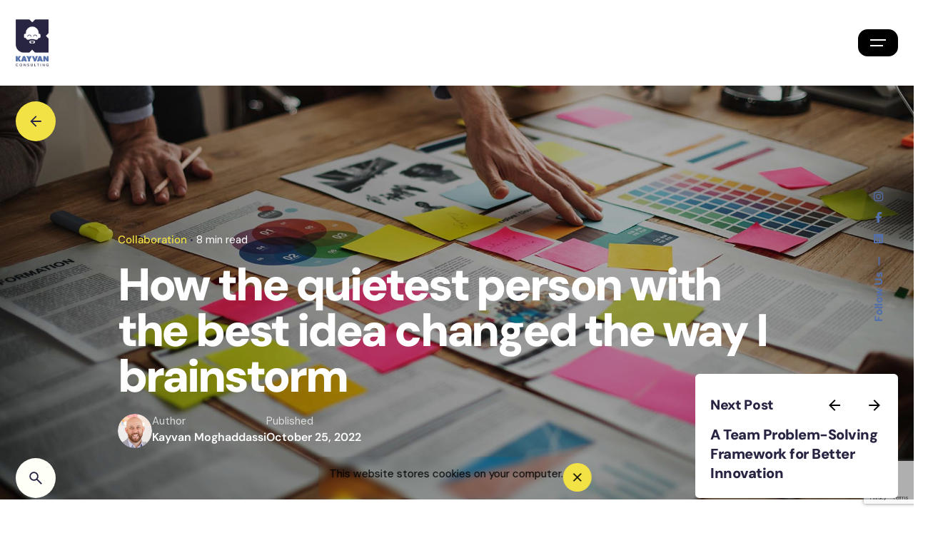

--- FILE ---
content_type: text/html; charset=UTF-8
request_url: https://kayvan.info/blog/how-the-quietest-person-with-the-best-idea-changed-the-way-i-brainstorm/
body_size: 21236
content:

<!DOCTYPE html>
<html lang="en-US" prefix="og: https://ogp.me/ns#">
<head>
	<meta charset="UTF-8">
	<meta name="viewport" content="width=device-width, initial-scale=1.0, maximum-scale=1, user-scalable=no">

	<!-- Google tag (gtag.js) -->
<script async src="https://www.googletagmanager.com/gtag/js?id=G-VGMRFJR7JC"></script>
<script>
  window.dataLayer = window.dataLayer || [];
  function gtag(){dataLayer.push(arguments);}
  gtag('js', new Date());

  gtag('config', 'G-VGMRFJR7JC');
</script>
<!-- Search Engine Optimization by Rank Math PRO - https://rankmath.com/ -->
<title>How the quietest person with the best idea changed the way I brainstorm</title>
<meta name="description" content="How one person made me challenge the way I approach collaboration and problem solving in brainstorming and workshops."/>
<meta name="robots" content="follow, index, max-snippet:-1, max-video-preview:-1, max-image-preview:large"/>
<link rel="canonical" href="https://kayvan.info/blog/how-the-quietest-person-with-the-best-idea-changed-the-way-i-brainstorm/" />
<meta property="og:locale" content="en_US" />
<meta property="og:type" content="article" />
<meta property="og:title" content="How the quietest person with the best idea changed the way I brainstorm" />
<meta property="og:description" content="How one person made me challenge the way I approach collaboration and problem solving in brainstorming and workshops." />
<meta property="og:url" content="https://kayvan.info/blog/how-the-quietest-person-with-the-best-idea-changed-the-way-i-brainstorm/" />
<meta property="og:site_name" content="Kayvan Moghaddassi" />
<meta property="article:section" content="Collaboration" />
<meta property="og:updated_time" content="2025-05-23T03:58:10+00:00" />
<meta property="og:image" content="https://kayvan.info/wp-content/uploads/2022/10/brainstorming-kayvan-moghaddassi.jpg" />
<meta property="og:image:secure_url" content="https://kayvan.info/wp-content/uploads/2022/10/brainstorming-kayvan-moghaddassi.jpg" />
<meta property="og:image:width" content="2000" />
<meta property="og:image:height" content="1055" />
<meta property="og:image:alt" content="brainstorm" />
<meta property="og:image:type" content="image/jpeg" />
<meta property="article:published_time" content="2022-10-25T18:00:29+00:00" />
<meta property="article:modified_time" content="2025-05-23T03:58:10+00:00" />
<meta name="twitter:card" content="summary_large_image" />
<meta name="twitter:title" content="How the quietest person with the best idea changed the way I brainstorm" />
<meta name="twitter:description" content="How one person made me challenge the way I approach collaboration and problem solving in brainstorming and workshops." />
<meta name="twitter:image" content="https://kayvan.info/wp-content/uploads/2022/10/brainstorming-kayvan-moghaddassi.jpg" />
<meta name="twitter:label1" content="Written by" />
<meta name="twitter:data1" content="Kayvan Moghaddassi" />
<meta name="twitter:label2" content="Time to read" />
<meta name="twitter:data2" content="5 minutes" />
<script type="application/ld+json" class="rank-math-schema-pro">{"@context":"https://schema.org","@graph":[{"@type":"Organization","@id":"https://kayvan.info/#organization","name":"Kayvan Consulting","url":"https://kayvan.info","email":"hello@kayvan.info","logo":{"@type":"ImageObject","@id":"https://kayvan.info/#logo","url":"https://kayvan.info/wp-content/uploads/2024/05/cropped-favicon.jpg","contentUrl":"https://kayvan.info/wp-content/uploads/2024/05/cropped-favicon.jpg","caption":"Kayvan Moghaddassi","inLanguage":"en-US","width":"512","height":"512"},"contactPoint":[{"@type":"ContactPoint","telephone":"+1-469+473-8879","contactType":"customer support"}],"description":"Hi, I\u2019m Kayvan Moghaddassi\u2014an entrepreneur, consultant, and the Founder &amp; CEO of Kayvan Consulting. \r\n\r\nOver the past 25 years, I\u2019ve launched and led multiple businesses, gaining deep experience in strategy, team building, and business growth.\r\n\r\nI specialize in helping founders and business owners scale their businesses by building strong, empowered teams. My approach is rooted in people-first strategies, collaboration, and innovation, because sustainable growth comes from having the right people in the right roles, working together towards a shared vision.\r\n\r\nI provide 1-2-1 business coaching, working directly with leaders to refine their strategy, navigate challenges, and build high-performing teams. Additionally, I help businesses develop effective strategies that align with their goals and audience by designing &amp; facilitating group strategy workshops.","legalName":"Kayvan Consulting LLC"},{"@type":"WebSite","@id":"https://kayvan.info/#website","url":"https://kayvan.info","name":"Kayvan Moghaddassi","publisher":{"@id":"https://kayvan.info/#organization"},"inLanguage":"en-US"},{"@type":"ImageObject","@id":"https://kayvan.info/wp-content/uploads/2022/10/brainstorming-kayvan-moghaddassi.jpg","url":"https://kayvan.info/wp-content/uploads/2022/10/brainstorming-kayvan-moghaddassi.jpg","width":"2000","height":"1055","inLanguage":"en-US"},{"@type":"WebPage","@id":"https://kayvan.info/blog/how-the-quietest-person-with-the-best-idea-changed-the-way-i-brainstorm/#webpage","url":"https://kayvan.info/blog/how-the-quietest-person-with-the-best-idea-changed-the-way-i-brainstorm/","name":"How the quietest person with the best idea changed the way I brainstorm","datePublished":"2022-10-25T18:00:29+00:00","dateModified":"2025-05-23T03:58:10+00:00","isPartOf":{"@id":"https://kayvan.info/#website"},"primaryImageOfPage":{"@id":"https://kayvan.info/wp-content/uploads/2022/10/brainstorming-kayvan-moghaddassi.jpg"},"inLanguage":"en-US"},{"@type":"Person","@id":"https://kayvan.info/author/kayvan/","name":"Kayvan Moghaddassi","url":"https://kayvan.info/author/kayvan/","image":{"@type":"ImageObject","@id":"https://secure.gravatar.com/avatar/615d80d3c2757eafbe6724d70cc30e2c2354dbc9b8a29eb9c1ba949e1e5677eb?s=96&amp;d=mm&amp;r=g","url":"https://secure.gravatar.com/avatar/615d80d3c2757eafbe6724d70cc30e2c2354dbc9b8a29eb9c1ba949e1e5677eb?s=96&amp;d=mm&amp;r=g","caption":"Kayvan Moghaddassi","inLanguage":"en-US"},"sameAs":["https://kayvan.info"],"worksFor":{"@id":"https://kayvan.info/#organization"}},{"@type":"BlogPosting","headline":"How the quietest person with the best idea changed the way I brainstorm","keywords":"brainstorm,brainstorming,workshop","datePublished":"2022-10-25T18:00:29+00:00","dateModified":"2025-05-23T03:58:10+00:00","articleSection":"Collaboration","author":{"@id":"https://kayvan.info/author/kayvan/","name":"Kayvan Moghaddassi"},"publisher":{"@id":"https://kayvan.info/#organization"},"description":"How one person made me challenge the way I approach collaboration and problem solving in brainstorming and workshops.","name":"How the quietest person with the best idea changed the way I brainstorm","@id":"https://kayvan.info/blog/how-the-quietest-person-with-the-best-idea-changed-the-way-i-brainstorm/#richSnippet","isPartOf":{"@id":"https://kayvan.info/blog/how-the-quietest-person-with-the-best-idea-changed-the-way-i-brainstorm/#webpage"},"image":{"@id":"https://kayvan.info/wp-content/uploads/2022/10/brainstorming-kayvan-moghaddassi.jpg"},"inLanguage":"en-US","mainEntityOfPage":{"@id":"https://kayvan.info/blog/how-the-quietest-person-with-the-best-idea-changed-the-way-i-brainstorm/#webpage"}}]}</script>
<!-- /Rank Math WordPress SEO plugin -->

<link rel="alternate" type="application/rss+xml" title="Kayvan Moghaddassi | Kayvan Consulting &raquo; Feed" href="https://kayvan.info/feed/" />
<link rel="alternate" type="application/rss+xml" title="Kayvan Moghaddassi | Kayvan Consulting &raquo; Comments Feed" href="https://kayvan.info/comments/feed/" />
<link rel="alternate" type="application/rss+xml" title="Kayvan Moghaddassi | Kayvan Consulting &raquo; How the quietest person with the best idea changed the way I brainstorm Comments Feed" href="https://kayvan.info/blog/how-the-quietest-person-with-the-best-idea-changed-the-way-i-brainstorm/feed/" />
<link rel="alternate" title="oEmbed (JSON)" type="application/json+oembed" href="https://kayvan.info/wp-json/oembed/1.0/embed?url=https%3A%2F%2Fkayvan.info%2Fblog%2Fhow-the-quietest-person-with-the-best-idea-changed-the-way-i-brainstorm%2F" />
<link rel="alternate" title="oEmbed (XML)" type="text/xml+oembed" href="https://kayvan.info/wp-json/oembed/1.0/embed?url=https%3A%2F%2Fkayvan.info%2Fblog%2Fhow-the-quietest-person-with-the-best-idea-changed-the-way-i-brainstorm%2F&#038;format=xml" />
<style id='wp-img-auto-sizes-contain-inline-css' type='text/css'>
img:is([sizes=auto i],[sizes^="auto," i]){contain-intrinsic-size:3000px 1500px}
/*# sourceURL=wp-img-auto-sizes-contain-inline-css */
</style>
<style id='classic-theme-styles-inline-css' type='text/css'>
/*! This file is auto-generated */
.wp-block-button__link{color:#fff;background-color:#32373c;border-radius:9999px;box-shadow:none;text-decoration:none;padding:calc(.667em + 2px) calc(1.333em + 2px);font-size:1.125em}.wp-block-file__button{background:#32373c;color:#fff;text-decoration:none}
/*# sourceURL=/wp-includes/css/classic-themes.min.css */
</style>
<link rel='stylesheet' id='wpo_min-header-0-css' href='https://kayvan.info/wp-content/cache/wpo-minify/1767995052/assets/wpo-minify-header-c50aa391.min.css' type='text/css' media='all' />
<link rel="EditURI" type="application/rsd+xml" title="RSD" href="https://kayvan.info/xmlrpc.php?rsd" />
<meta name="generator" content="WordPress 6.9" />
<link rel='shortlink' href='https://kayvan.info/?p=1314' />
<link rel="alternate" hreflang="en-us" href="https://kayvan.info/blog/how-the-quietest-person-with-the-best-idea-changed-the-way-i-brainstorm/" />
<link rel="pingback" href="https://kayvan.info/xmlrpc.php"><meta name="generator" content="Elementor 3.28.4; features: e_font_icon_svg, additional_custom_breakpoints, e_local_google_fonts; settings: css_print_method-external, google_font-enabled, font_display-swap">
<script>!function () {var reb2b = window.reb2b = window.reb2b || [];if (reb2b.invoked) return;reb2b.invoked = true;reb2b.methods = ["identify", "collect"];reb2b.factory = function (method) {return function () {var args = Array.prototype.slice.call(arguments);args.unshift(method);reb2b.push(args);return reb2b;};};for (var i = 0; i < reb2b.methods.length; i++) {var key = reb2b.methods[i];reb2b[key] = reb2b.factory(key);}reb2b.load = function (key) {var script = document.createElement("script");script.type = "text/javascript";script.async = true;script.src = "https://s3-us-west-2.amazonaws.com/b2bjsstore/b/" + key + "/reb2b.js.gz";var first = document.getElementsByTagName("script")[0];first.parentNode.insertBefore(script, first);};reb2b.SNIPPET_VERSION = "1.0.1";reb2b.load("7N850HPVYMN1");}();</script>
<script src="https://analytics.ahrefs.com/analytics.js" data-key="Vw+/3WA8GnHfH/r9Ueuf1Q" async></script>

<script src="https://seo-fixer.writesonic.com/site-audit/fixer-script/index.js" id="wsAiSeoMb"></script>
<script id="wsAiSeoInitScript">
  wsSEOfixer.configure({
    hostURL: 'https://seo-fixer.writesonic.com',
    siteID: '680009a606afd97f5d4fd2f3'
  });
</script>
			<style>
				.e-con.e-parent:nth-of-type(n+4):not(.e-lazyloaded):not(.e-no-lazyload),
				.e-con.e-parent:nth-of-type(n+4):not(.e-lazyloaded):not(.e-no-lazyload) * {
					background-image: none !important;
				}
				@media screen and (max-height: 1024px) {
					.e-con.e-parent:nth-of-type(n+3):not(.e-lazyloaded):not(.e-no-lazyload),
					.e-con.e-parent:nth-of-type(n+3):not(.e-lazyloaded):not(.e-no-lazyload) * {
						background-image: none !important;
					}
				}
				@media screen and (max-height: 640px) {
					.e-con.e-parent:nth-of-type(n+2):not(.e-lazyloaded):not(.e-no-lazyload),
					.e-con.e-parent:nth-of-type(n+2):not(.e-lazyloaded):not(.e-no-lazyload) * {
						background-image: none !important;
					}
				}
			</style>
			<link rel="icon" href="https://kayvan.info/wp-content/uploads/2024/05/cropped-favicon-32x32.jpg" sizes="32x32" />
<link rel="icon" href="https://kayvan.info/wp-content/uploads/2024/05/cropped-favicon-192x192.jpg" sizes="192x192" />
<link rel="apple-touch-icon" href="https://kayvan.info/wp-content/uploads/2024/05/cropped-favicon-180x180.jpg" />
<meta name="msapplication-TileImage" content="https://kayvan.info/wp-content/uploads/2024/05/cropped-favicon-270x270.jpg" />
<style id='wp-block-heading-inline-css' type='text/css'>
h1:where(.wp-block-heading).has-background,h2:where(.wp-block-heading).has-background,h3:where(.wp-block-heading).has-background,h4:where(.wp-block-heading).has-background,h5:where(.wp-block-heading).has-background,h6:where(.wp-block-heading).has-background{padding:1.25em 2.375em}h1.has-text-align-left[style*=writing-mode]:where([style*=vertical-lr]),h1.has-text-align-right[style*=writing-mode]:where([style*=vertical-rl]),h2.has-text-align-left[style*=writing-mode]:where([style*=vertical-lr]),h2.has-text-align-right[style*=writing-mode]:where([style*=vertical-rl]),h3.has-text-align-left[style*=writing-mode]:where([style*=vertical-lr]),h3.has-text-align-right[style*=writing-mode]:where([style*=vertical-rl]),h4.has-text-align-left[style*=writing-mode]:where([style*=vertical-lr]),h4.has-text-align-right[style*=writing-mode]:where([style*=vertical-rl]),h5.has-text-align-left[style*=writing-mode]:where([style*=vertical-lr]),h5.has-text-align-right[style*=writing-mode]:where([style*=vertical-rl]),h6.has-text-align-left[style*=writing-mode]:where([style*=vertical-lr]),h6.has-text-align-right[style*=writing-mode]:where([style*=vertical-rl]){rotate:180deg}
/*# sourceURL=https://kayvan.info/wp-includes/blocks/heading/style.min.css */
</style>
<style id='wp-block-image-inline-css' type='text/css'>
.wp-block-image>a,.wp-block-image>figure>a{display:inline-block}.wp-block-image img{box-sizing:border-box;height:auto;max-width:100%;vertical-align:bottom}@media not (prefers-reduced-motion){.wp-block-image img.hide{visibility:hidden}.wp-block-image img.show{animation:show-content-image .4s}}.wp-block-image[style*=border-radius] img,.wp-block-image[style*=border-radius]>a{border-radius:inherit}.wp-block-image.has-custom-border img{box-sizing:border-box}.wp-block-image.aligncenter{text-align:center}.wp-block-image.alignfull>a,.wp-block-image.alignwide>a{width:100%}.wp-block-image.alignfull img,.wp-block-image.alignwide img{height:auto;width:100%}.wp-block-image .aligncenter,.wp-block-image .alignleft,.wp-block-image .alignright,.wp-block-image.aligncenter,.wp-block-image.alignleft,.wp-block-image.alignright{display:table}.wp-block-image .aligncenter>figcaption,.wp-block-image .alignleft>figcaption,.wp-block-image .alignright>figcaption,.wp-block-image.aligncenter>figcaption,.wp-block-image.alignleft>figcaption,.wp-block-image.alignright>figcaption{caption-side:bottom;display:table-caption}.wp-block-image .alignleft{float:left;margin:.5em 1em .5em 0}.wp-block-image .alignright{float:right;margin:.5em 0 .5em 1em}.wp-block-image .aligncenter{margin-left:auto;margin-right:auto}.wp-block-image :where(figcaption){margin-bottom:1em;margin-top:.5em}.wp-block-image.is-style-circle-mask img{border-radius:9999px}@supports ((-webkit-mask-image:none) or (mask-image:none)) or (-webkit-mask-image:none){.wp-block-image.is-style-circle-mask img{border-radius:0;-webkit-mask-image:url('data:image/svg+xml;utf8,<svg viewBox="0 0 100 100" xmlns="http://www.w3.org/2000/svg"><circle cx="50" cy="50" r="50"/></svg>');mask-image:url('data:image/svg+xml;utf8,<svg viewBox="0 0 100 100" xmlns="http://www.w3.org/2000/svg"><circle cx="50" cy="50" r="50"/></svg>');mask-mode:alpha;-webkit-mask-position:center;mask-position:center;-webkit-mask-repeat:no-repeat;mask-repeat:no-repeat;-webkit-mask-size:contain;mask-size:contain}}:root :where(.wp-block-image.is-style-rounded img,.wp-block-image .is-style-rounded img){border-radius:9999px}.wp-block-image figure{margin:0}.wp-lightbox-container{display:flex;flex-direction:column;position:relative}.wp-lightbox-container img{cursor:zoom-in}.wp-lightbox-container img:hover+button{opacity:1}.wp-lightbox-container button{align-items:center;backdrop-filter:blur(16px) saturate(180%);background-color:#5a5a5a40;border:none;border-radius:4px;cursor:zoom-in;display:flex;height:20px;justify-content:center;opacity:0;padding:0;position:absolute;right:16px;text-align:center;top:16px;width:20px;z-index:100}@media not (prefers-reduced-motion){.wp-lightbox-container button{transition:opacity .2s ease}}.wp-lightbox-container button:focus-visible{outline:3px auto #5a5a5a40;outline:3px auto -webkit-focus-ring-color;outline-offset:3px}.wp-lightbox-container button:hover{cursor:pointer;opacity:1}.wp-lightbox-container button:focus{opacity:1}.wp-lightbox-container button:focus,.wp-lightbox-container button:hover,.wp-lightbox-container button:not(:hover):not(:active):not(.has-background){background-color:#5a5a5a40;border:none}.wp-lightbox-overlay{box-sizing:border-box;cursor:zoom-out;height:100vh;left:0;overflow:hidden;position:fixed;top:0;visibility:hidden;width:100%;z-index:100000}.wp-lightbox-overlay .close-button{align-items:center;cursor:pointer;display:flex;justify-content:center;min-height:40px;min-width:40px;padding:0;position:absolute;right:calc(env(safe-area-inset-right) + 16px);top:calc(env(safe-area-inset-top) + 16px);z-index:5000000}.wp-lightbox-overlay .close-button:focus,.wp-lightbox-overlay .close-button:hover,.wp-lightbox-overlay .close-button:not(:hover):not(:active):not(.has-background){background:none;border:none}.wp-lightbox-overlay .lightbox-image-container{height:var(--wp--lightbox-container-height);left:50%;overflow:hidden;position:absolute;top:50%;transform:translate(-50%,-50%);transform-origin:top left;width:var(--wp--lightbox-container-width);z-index:9999999999}.wp-lightbox-overlay .wp-block-image{align-items:center;box-sizing:border-box;display:flex;height:100%;justify-content:center;margin:0;position:relative;transform-origin:0 0;width:100%;z-index:3000000}.wp-lightbox-overlay .wp-block-image img{height:var(--wp--lightbox-image-height);min-height:var(--wp--lightbox-image-height);min-width:var(--wp--lightbox-image-width);width:var(--wp--lightbox-image-width)}.wp-lightbox-overlay .wp-block-image figcaption{display:none}.wp-lightbox-overlay button{background:none;border:none}.wp-lightbox-overlay .scrim{background-color:#fff;height:100%;opacity:.9;position:absolute;width:100%;z-index:2000000}.wp-lightbox-overlay.active{visibility:visible}@media not (prefers-reduced-motion){.wp-lightbox-overlay.active{animation:turn-on-visibility .25s both}.wp-lightbox-overlay.active img{animation:turn-on-visibility .35s both}.wp-lightbox-overlay.show-closing-animation:not(.active){animation:turn-off-visibility .35s both}.wp-lightbox-overlay.show-closing-animation:not(.active) img{animation:turn-off-visibility .25s both}.wp-lightbox-overlay.zoom.active{animation:none;opacity:1;visibility:visible}.wp-lightbox-overlay.zoom.active .lightbox-image-container{animation:lightbox-zoom-in .4s}.wp-lightbox-overlay.zoom.active .lightbox-image-container img{animation:none}.wp-lightbox-overlay.zoom.active .scrim{animation:turn-on-visibility .4s forwards}.wp-lightbox-overlay.zoom.show-closing-animation:not(.active){animation:none}.wp-lightbox-overlay.zoom.show-closing-animation:not(.active) .lightbox-image-container{animation:lightbox-zoom-out .4s}.wp-lightbox-overlay.zoom.show-closing-animation:not(.active) .lightbox-image-container img{animation:none}.wp-lightbox-overlay.zoom.show-closing-animation:not(.active) .scrim{animation:turn-off-visibility .4s forwards}}@keyframes show-content-image{0%{visibility:hidden}99%{visibility:hidden}to{visibility:visible}}@keyframes turn-on-visibility{0%{opacity:0}to{opacity:1}}@keyframes turn-off-visibility{0%{opacity:1;visibility:visible}99%{opacity:0;visibility:visible}to{opacity:0;visibility:hidden}}@keyframes lightbox-zoom-in{0%{transform:translate(calc((-100vw + var(--wp--lightbox-scrollbar-width))/2 + var(--wp--lightbox-initial-left-position)),calc(-50vh + var(--wp--lightbox-initial-top-position))) scale(var(--wp--lightbox-scale))}to{transform:translate(-50%,-50%) scale(1)}}@keyframes lightbox-zoom-out{0%{transform:translate(-50%,-50%) scale(1);visibility:visible}99%{visibility:visible}to{transform:translate(calc((-100vw + var(--wp--lightbox-scrollbar-width))/2 + var(--wp--lightbox-initial-left-position)),calc(-50vh + var(--wp--lightbox-initial-top-position))) scale(var(--wp--lightbox-scale));visibility:hidden}}
/*# sourceURL=https://kayvan.info/wp-includes/blocks/image/style.min.css */
</style>
<style id='wp-block-image-theme-inline-css' type='text/css'>
:root :where(.wp-block-image figcaption){color:#555;font-size:13px;text-align:center}.is-dark-theme :root :where(.wp-block-image figcaption){color:#ffffffa6}.wp-block-image{margin:0 0 1em}
/*# sourceURL=https://kayvan.info/wp-includes/blocks/image/theme.min.css */
</style>
<style id='wp-block-list-inline-css' type='text/css'>
ol,ul{box-sizing:border-box}:root :where(.wp-block-list.has-background){padding:1.25em 2.375em}
/*# sourceURL=https://kayvan.info/wp-includes/blocks/list/style.min.css */
</style>
<style id='wp-block-paragraph-inline-css' type='text/css'>
.is-small-text{font-size:.875em}.is-regular-text{font-size:1em}.is-large-text{font-size:2.25em}.is-larger-text{font-size:3em}.has-drop-cap:not(:focus):first-letter{float:left;font-size:8.4em;font-style:normal;font-weight:100;line-height:.68;margin:.05em .1em 0 0;text-transform:uppercase}body.rtl .has-drop-cap:not(:focus):first-letter{float:none;margin-left:.1em}p.has-drop-cap.has-background{overflow:hidden}:root :where(p.has-background){padding:1.25em 2.375em}:where(p.has-text-color:not(.has-link-color)) a{color:inherit}p.has-text-align-left[style*="writing-mode:vertical-lr"],p.has-text-align-right[style*="writing-mode:vertical-rl"]{rotate:180deg}
/*# sourceURL=https://kayvan.info/wp-includes/blocks/paragraph/style.min.css */
</style>
<style id='global-styles-inline-css' type='text/css'>
:root{--wp--preset--aspect-ratio--square: 1;--wp--preset--aspect-ratio--4-3: 4/3;--wp--preset--aspect-ratio--3-4: 3/4;--wp--preset--aspect-ratio--3-2: 3/2;--wp--preset--aspect-ratio--2-3: 2/3;--wp--preset--aspect-ratio--16-9: 16/9;--wp--preset--aspect-ratio--9-16: 9/16;--wp--preset--color--black: #000000;--wp--preset--color--cyan-bluish-gray: #abb8c3;--wp--preset--color--white: #ffffff;--wp--preset--color--pale-pink: #f78da7;--wp--preset--color--vivid-red: #cf2e2e;--wp--preset--color--luminous-vivid-orange: #ff6900;--wp--preset--color--luminous-vivid-amber: #fcb900;--wp--preset--color--light-green-cyan: #7bdcb5;--wp--preset--color--vivid-green-cyan: #00d084;--wp--preset--color--pale-cyan-blue: #8ed1fc;--wp--preset--color--vivid-cyan-blue: #0693e3;--wp--preset--color--vivid-purple: #9b51e0;--wp--preset--color--brand-color: #282543;--wp--preset--color--beige-dark: #A1824F;--wp--preset--color--dark-strong: #24262B;--wp--preset--color--dark-light: #32353C;--wp--preset--color--grey-strong: #838998;--wp--preset--gradient--vivid-cyan-blue-to-vivid-purple: linear-gradient(135deg,rgb(6,147,227) 0%,rgb(155,81,224) 100%);--wp--preset--gradient--light-green-cyan-to-vivid-green-cyan: linear-gradient(135deg,rgb(122,220,180) 0%,rgb(0,208,130) 100%);--wp--preset--gradient--luminous-vivid-amber-to-luminous-vivid-orange: linear-gradient(135deg,rgb(252,185,0) 0%,rgb(255,105,0) 100%);--wp--preset--gradient--luminous-vivid-orange-to-vivid-red: linear-gradient(135deg,rgb(255,105,0) 0%,rgb(207,46,46) 100%);--wp--preset--gradient--very-light-gray-to-cyan-bluish-gray: linear-gradient(135deg,rgb(238,238,238) 0%,rgb(169,184,195) 100%);--wp--preset--gradient--cool-to-warm-spectrum: linear-gradient(135deg,rgb(74,234,220) 0%,rgb(151,120,209) 20%,rgb(207,42,186) 40%,rgb(238,44,130) 60%,rgb(251,105,98) 80%,rgb(254,248,76) 100%);--wp--preset--gradient--blush-light-purple: linear-gradient(135deg,rgb(255,206,236) 0%,rgb(152,150,240) 100%);--wp--preset--gradient--blush-bordeaux: linear-gradient(135deg,rgb(254,205,165) 0%,rgb(254,45,45) 50%,rgb(107,0,62) 100%);--wp--preset--gradient--luminous-dusk: linear-gradient(135deg,rgb(255,203,112) 0%,rgb(199,81,192) 50%,rgb(65,88,208) 100%);--wp--preset--gradient--pale-ocean: linear-gradient(135deg,rgb(255,245,203) 0%,rgb(182,227,212) 50%,rgb(51,167,181) 100%);--wp--preset--gradient--electric-grass: linear-gradient(135deg,rgb(202,248,128) 0%,rgb(113,206,126) 100%);--wp--preset--gradient--midnight: linear-gradient(135deg,rgb(2,3,129) 0%,rgb(40,116,252) 100%);--wp--preset--font-size--small: 14px;--wp--preset--font-size--medium: 20px;--wp--preset--font-size--large: 17px;--wp--preset--font-size--x-large: 42px;--wp--preset--font-size--extra-small: 13px;--wp--preset--font-size--normal: 15px;--wp--preset--font-size--larger: 20px;--wp--preset--spacing--20: 0.44rem;--wp--preset--spacing--30: 0.67rem;--wp--preset--spacing--40: 1rem;--wp--preset--spacing--50: 1.5rem;--wp--preset--spacing--60: 2.25rem;--wp--preset--spacing--70: 3.38rem;--wp--preset--spacing--80: 5.06rem;--wp--preset--shadow--natural: 6px 6px 9px rgba(0, 0, 0, 0.2);--wp--preset--shadow--deep: 12px 12px 50px rgba(0, 0, 0, 0.4);--wp--preset--shadow--sharp: 6px 6px 0px rgba(0, 0, 0, 0.2);--wp--preset--shadow--outlined: 6px 6px 0px -3px rgb(255, 255, 255), 6px 6px rgb(0, 0, 0);--wp--preset--shadow--crisp: 6px 6px 0px rgb(0, 0, 0);}:where(.is-layout-flex){gap: 0.5em;}:where(.is-layout-grid){gap: 0.5em;}body .is-layout-flex{display: flex;}.is-layout-flex{flex-wrap: wrap;align-items: center;}.is-layout-flex > :is(*, div){margin: 0;}body .is-layout-grid{display: grid;}.is-layout-grid > :is(*, div){margin: 0;}:where(.wp-block-columns.is-layout-flex){gap: 2em;}:where(.wp-block-columns.is-layout-grid){gap: 2em;}:where(.wp-block-post-template.is-layout-flex){gap: 1.25em;}:where(.wp-block-post-template.is-layout-grid){gap: 1.25em;}.has-black-color{color: var(--wp--preset--color--black) !important;}.has-cyan-bluish-gray-color{color: var(--wp--preset--color--cyan-bluish-gray) !important;}.has-white-color{color: var(--wp--preset--color--white) !important;}.has-pale-pink-color{color: var(--wp--preset--color--pale-pink) !important;}.has-vivid-red-color{color: var(--wp--preset--color--vivid-red) !important;}.has-luminous-vivid-orange-color{color: var(--wp--preset--color--luminous-vivid-orange) !important;}.has-luminous-vivid-amber-color{color: var(--wp--preset--color--luminous-vivid-amber) !important;}.has-light-green-cyan-color{color: var(--wp--preset--color--light-green-cyan) !important;}.has-vivid-green-cyan-color{color: var(--wp--preset--color--vivid-green-cyan) !important;}.has-pale-cyan-blue-color{color: var(--wp--preset--color--pale-cyan-blue) !important;}.has-vivid-cyan-blue-color{color: var(--wp--preset--color--vivid-cyan-blue) !important;}.has-vivid-purple-color{color: var(--wp--preset--color--vivid-purple) !important;}.has-black-background-color{background-color: var(--wp--preset--color--black) !important;}.has-cyan-bluish-gray-background-color{background-color: var(--wp--preset--color--cyan-bluish-gray) !important;}.has-white-background-color{background-color: var(--wp--preset--color--white) !important;}.has-pale-pink-background-color{background-color: var(--wp--preset--color--pale-pink) !important;}.has-vivid-red-background-color{background-color: var(--wp--preset--color--vivid-red) !important;}.has-luminous-vivid-orange-background-color{background-color: var(--wp--preset--color--luminous-vivid-orange) !important;}.has-luminous-vivid-amber-background-color{background-color: var(--wp--preset--color--luminous-vivid-amber) !important;}.has-light-green-cyan-background-color{background-color: var(--wp--preset--color--light-green-cyan) !important;}.has-vivid-green-cyan-background-color{background-color: var(--wp--preset--color--vivid-green-cyan) !important;}.has-pale-cyan-blue-background-color{background-color: var(--wp--preset--color--pale-cyan-blue) !important;}.has-vivid-cyan-blue-background-color{background-color: var(--wp--preset--color--vivid-cyan-blue) !important;}.has-vivid-purple-background-color{background-color: var(--wp--preset--color--vivid-purple) !important;}.has-black-border-color{border-color: var(--wp--preset--color--black) !important;}.has-cyan-bluish-gray-border-color{border-color: var(--wp--preset--color--cyan-bluish-gray) !important;}.has-white-border-color{border-color: var(--wp--preset--color--white) !important;}.has-pale-pink-border-color{border-color: var(--wp--preset--color--pale-pink) !important;}.has-vivid-red-border-color{border-color: var(--wp--preset--color--vivid-red) !important;}.has-luminous-vivid-orange-border-color{border-color: var(--wp--preset--color--luminous-vivid-orange) !important;}.has-luminous-vivid-amber-border-color{border-color: var(--wp--preset--color--luminous-vivid-amber) !important;}.has-light-green-cyan-border-color{border-color: var(--wp--preset--color--light-green-cyan) !important;}.has-vivid-green-cyan-border-color{border-color: var(--wp--preset--color--vivid-green-cyan) !important;}.has-pale-cyan-blue-border-color{border-color: var(--wp--preset--color--pale-cyan-blue) !important;}.has-vivid-cyan-blue-border-color{border-color: var(--wp--preset--color--vivid-cyan-blue) !important;}.has-vivid-purple-border-color{border-color: var(--wp--preset--color--vivid-purple) !important;}.has-vivid-cyan-blue-to-vivid-purple-gradient-background{background: var(--wp--preset--gradient--vivid-cyan-blue-to-vivid-purple) !important;}.has-light-green-cyan-to-vivid-green-cyan-gradient-background{background: var(--wp--preset--gradient--light-green-cyan-to-vivid-green-cyan) !important;}.has-luminous-vivid-amber-to-luminous-vivid-orange-gradient-background{background: var(--wp--preset--gradient--luminous-vivid-amber-to-luminous-vivid-orange) !important;}.has-luminous-vivid-orange-to-vivid-red-gradient-background{background: var(--wp--preset--gradient--luminous-vivid-orange-to-vivid-red) !important;}.has-very-light-gray-to-cyan-bluish-gray-gradient-background{background: var(--wp--preset--gradient--very-light-gray-to-cyan-bluish-gray) !important;}.has-cool-to-warm-spectrum-gradient-background{background: var(--wp--preset--gradient--cool-to-warm-spectrum) !important;}.has-blush-light-purple-gradient-background{background: var(--wp--preset--gradient--blush-light-purple) !important;}.has-blush-bordeaux-gradient-background{background: var(--wp--preset--gradient--blush-bordeaux) !important;}.has-luminous-dusk-gradient-background{background: var(--wp--preset--gradient--luminous-dusk) !important;}.has-pale-ocean-gradient-background{background: var(--wp--preset--gradient--pale-ocean) !important;}.has-electric-grass-gradient-background{background: var(--wp--preset--gradient--electric-grass) !important;}.has-midnight-gradient-background{background: var(--wp--preset--gradient--midnight) !important;}.has-small-font-size{font-size: var(--wp--preset--font-size--small) !important;}.has-medium-font-size{font-size: var(--wp--preset--font-size--medium) !important;}.has-large-font-size{font-size: var(--wp--preset--font-size--large) !important;}.has-x-large-font-size{font-size: var(--wp--preset--font-size--x-large) !important;}
/*# sourceURL=global-styles-inline-css */
</style>
<link rel='stylesheet' id='0-css' href='https://fonts.googleapis.com/css2?family=DM+Sans:ital,wght@0,400;0,700;1,400;1,700&#038;family=DM+Sans&#038;subset=latin-ext,latin-ext,latin-ext&#038;display=swap&#038;display=swap' type='text/css' media='all' />
</head>
<body class="wp-singular post-template-default single single-post postid-1314 single-format-standard wp-embed-responsive wp-theme-ohio ohio-theme-3.5.3 with-header-1 with-right-mobile-hamburger with-post-type_1 with-fixed-search with-headline with-sticky-header with-breadcrumbs links-underline icon-buttons-animation elementor-default elementor-kit-11">
			<div id="page" class="site">

		
    <ul class="elements-bar left -unlist dynamic-typo">

                    <li>

<a href="#" class="scroll-top -undash -unlink -small-t vc_hidden-md vc_hidden-sm vc_hidden-xs">

	
		<div class="scroll-top-bar">
			<div class="scroll-track"></div>
		</div>

	
	<div class="scroll-top-holder titles-typo">
		Scroll to top	</div>
</a>

</li>
                    <li>
</li>
        
    </ul>

    <ul class="elements-bar right -unlist dynamic-typo">

                    <li>
    <div class="social-bar">
        <ul class="social-bar-holder titles-typo -small-t -unlist icons vc_hidden-md">

                            <li class="caption">Follow Us</li>
            
                                            <li>
                    <a class="-unlink -undash linkedin" href="https://www.linkedin.com/in/kayvanmoghaddassi/" target="_blank" rel="nofollow"><i class="fa-brands fa-linkedin"></i>                    </a>
                </li>
                                            <li>
                    <a class="-unlink -undash facebook" href="https://www.facebook.com/KayvanConsulting/" target="_blank" rel="nofollow"><i class="fa-brands fa-facebook-f"></i>                    </a>
                </li>
                                            <li>
                    <a class="-unlink -undash instagram" href="https://www.instagram.com/kayvanconsulting" target="_blank" rel="nofollow"><i class="fa-brands fa-instagram"></i>                    </a>
                </li>
                    </ul>
    </div>
</li>
                
    </ul>
		

		<a class="skip-link screen-reader-text" href="#main">Skip to content</a>

		
		
		    			

			
<header id="masthead" class="header header-1" data-header-fixed=true data-fixed-initial-offset=120>
	<div class="header-wrap">
		<div class="header-wrap-inner">
			<div class="left-part">

				
				
				
<div class="branding">
	<a class="branding-title titles-typo -undash -unlink" href="https://kayvan.info/" rel="home">
		<div class="logo">

			
				<img src="https://kayvan.info/wp-content/uploads/2024/05/Logo_Vertical_Duocolor-e1716407272250.png" class=""  alt="Kayvan Moghaddassi | Kayvan Consulting">
				
				
					</div>

		
		<div class="logo-sticky">

							
				<img src="https://kayvan.info/wp-content/uploads/2024/05/Logo_Vertical_Duocolor-e1716407272250.png" class=""  alt="Kayvan Moghaddassi | Kayvan Consulting">

				
			
		</div>

		
		<div class="logo-dynamic">
			<span class="dark hidden">
				
					<img src="https://kayvan.info/wp-content/uploads/2024/05/Logo_Vertical_Duocolor-e1716407272250.png"  alt="Kayvan Moghaddassi | Kayvan Consulting">

							</span>
			<span class="light hidden">
				
					Kayvan Moghaddassi | Kayvan Consulting
							</span>
		</div>
	</a>
</div>
	
			</div>
	        <div class="right-part">
	        	
	            
<nav id="site-navigation" class="nav hidden with-mobile-menu with-multi-level-indicators with-highlighted-menu hide-mobile-menu-images hide-mobile-menu-descriptions" data-mobile-menu-second-click-link="">

    <div class="slide-in-overlay menu-slide-in-overlay">
        <div class="overlay"></div>
        <div class="close-bar">
            <button aria-label="close" class="icon-button -overlay-button">
                <i class="icon">
    <svg class="default" width="14" height="14" viewBox="0 0 14 14" fill="none" xmlns="http://www.w3.org/2000/svg">
        <path d="M14 1.41L12.59 0L7 5.59L1.41 0L0 1.41L5.59 7L0 12.59L1.41 14L7 8.41L12.59 14L14 12.59L8.41 7L14 1.41Z"></path>
    </svg>
</i>
            </button>

            
        </div>
        <div class="holder">
            <div id="mega-menu-wrap" class="nav-container">

                <ul id="menu-primary" class="menu"><li id="nav-menu-item-223910-69745749940d8" class="mega-menu-item nav-item menu-item-depth-0 "><a href="https://kayvan.info/" class="menu-link -undash -unlink main-menu-link item-title"><span>Home</span></a></li>
<li id="nav-menu-item-226271-6974574994102" class="mega-menu-item nav-item menu-item-depth-0 "><a href="https://kayvan.info/about/" class="menu-link -undash -unlink main-menu-link item-title"><span>About me</span></a></li>
<li id="nav-menu-item-239000-6974574994118" class="mega-menu-item nav-item menu-item-depth-0 "><a href="https://kayvan.info/services/business-coaching-dallas/" class="menu-link -undash -unlink main-menu-link item-title"><span>Business Coaching</span></a></li>
<li id="nav-menu-item-239001-697457499412c" class="mega-menu-item nav-item menu-item-depth-0 "><a href="https://kayvan.info/services/strategy-workshop-facilitation/" class="menu-link -undash -unlink main-menu-link item-title"><span>Strategy Workshop Facilitation</span></a></li>
<li id="nav-menu-item-238999-697457499413f" class="mega-menu-item nav-item menu-item-depth-0 "><a href="https://kayvan.info/interview-training-for-hiring-teams/" class="menu-link -undash -unlink main-menu-link item-title"><span>Interview Training for Hiring Teams</span></a></li>
<li id="nav-menu-item-226581-6974574994150" class="mega-menu-item nav-item menu-item-depth-0 "><a href="https://kayvan.info/strategic-brand-foundations/" class="menu-link -undash -unlink main-menu-link item-title"><span>Strategic Brand Foundation Services</span></a></li>
<li id="nav-menu-item-226966-6974574994163" class="mega-menu-item nav-item menu-item-depth-0 "><a href="https://kayvan.info/blog/" class="menu-link -undash -unlink main-menu-link item-title"><span>Blog</span></a></li>
<li id="nav-menu-item-226580-6974574994174" class="mega-menu-item nav-item menu-item-depth-0 "><a href="https://kayvan.info/contact/" class="menu-link -undash -unlink main-menu-link item-title"><span>Contact</span></a></li>
</ul><ul id="mobile-menu" class="mobile-menu menu"><li id="nav-menu-item-223910-69745749947b6" class="mega-menu-item nav-item menu-item-depth-0 "><a href="https://kayvan.info/" class="menu-link -undash -unlink main-menu-link item-title"><span>Home</span></a></li>
<li id="nav-menu-item-226271-69745749947d5" class="mega-menu-item nav-item menu-item-depth-0 "><a href="https://kayvan.info/about/" class="menu-link -undash -unlink main-menu-link item-title"><span>About me</span></a></li>
<li id="nav-menu-item-239000-69745749947ea" class="mega-menu-item nav-item menu-item-depth-0 "><a href="https://kayvan.info/services/business-coaching-dallas/" class="menu-link -undash -unlink main-menu-link item-title"><span>Business Coaching</span></a></li>
<li id="nav-menu-item-239001-69745749947fc" class="mega-menu-item nav-item menu-item-depth-0 "><a href="https://kayvan.info/services/strategy-workshop-facilitation/" class="menu-link -undash -unlink main-menu-link item-title"><span>Strategy Workshop Facilitation</span></a></li>
<li id="nav-menu-item-238999-69745749948a0" class="mega-menu-item nav-item menu-item-depth-0 "><a href="https://kayvan.info/interview-training-for-hiring-teams/" class="menu-link -undash -unlink main-menu-link item-title"><span>Interview Training for Hiring Teams</span></a></li>
<li id="nav-menu-item-226581-69745749948b5" class="mega-menu-item nav-item menu-item-depth-0 "><a href="https://kayvan.info/strategic-brand-foundations/" class="menu-link -undash -unlink main-menu-link item-title"><span>Strategic Brand Foundation Services</span></a></li>
<li id="nav-menu-item-226966-69745749948c8" class="mega-menu-item nav-item menu-item-depth-0 "><a href="https://kayvan.info/blog/" class="menu-link -undash -unlink main-menu-link item-title"><span>Blog</span></a></li>
<li id="nav-menu-item-226580-69745749948d8" class="mega-menu-item nav-item menu-item-depth-0 "><a href="https://kayvan.info/contact/" class="menu-link -undash -unlink main-menu-link item-title"><span>Contact</span></a></li>
</ul>


            </div>
            <div class="copyright">

                <p>© 2020-2025 <a href="/">Kayvan Consulting LLC</a>. All rights reserved</p><p><a href="/privacy-policy/">Privacy &amp; Cookie Policy</a></p>
            </div>

            
        </div>

        
    <div class="social-bar">
        <ul class="social-bar-holder titles-typo -small-t -unlist icons vc_hidden-md">

                            <li class="caption">Follow Us</li>
            
                                            <li>
                    <a class="-unlink -undash linkedin" href="https://www.linkedin.com/in/kayvanmoghaddassi/" target="_blank" rel="nofollow"><i class="fa-brands fa-linkedin"></i>                    </a>
                </li>
                                            <li>
                    <a class="-unlink -undash facebook" href="https://www.facebook.com/KayvanConsulting/" target="_blank" rel="nofollow"><i class="fa-brands fa-facebook-f"></i>                    </a>
                </li>
                                            <li>
                    <a class="-unlink -undash instagram" href="https://www.instagram.com/kayvanconsulting" target="_blank" rel="nofollow"><i class="fa-brands fa-instagram"></i>                    </a>
                </li>
                    </ul>
    </div>

    </div>
</nav>
	            

	<ul class="menu-optional -unlist">

		
		
		
			<li class="icon-button-holder vc_hidden-lg vc_hidden-md vc_hidden-sm">
				
    <button class="icon-button search-global fixed dynamic-typo btn-round-light -mobile-visible" data-nav-search="true">
	    <i class="icon">
	    	<svg class="default" xmlns="http://www.w3.org/2000/svg" height="24" viewBox="0 -960 960 960" width="24"><path d="m779-128.5-247.979-248Q501.5-352.5 463-339.25T381.658-326q-106.132 0-179.645-73.454t-73.513-179.5Q128.5-685 201.954-758.5q73.454-73.5 179.5-73.5T561-758.487q73.5 73.513 73.5 179.645 0 42.842-13.5 81.592T584-429l248 247.5-53 53ZM381.5-401q74.5 0 126.25-51.75T559.5-579q0-74.5-51.75-126.25T381.5-757q-74.5 0-126.25 51.75T203.5-579q0 74.5 51.75 126.25T381.5-401Z"/></svg>
	    </i>
	</button>
			</li>

		
		
	</ul>


									<div class="desktop-hamburger -right">
						
<button aria-label="Open the menu" aria-controls="site-menu" aria-expanded="false" class="hamburger-button">
    <div class="hamburger icon-button" tabindex="1">
        <i class="icon"></i>
    </div>
    </button>					</div>
				
									<div class="mobile-hamburger -right">
						
<button aria-label="Open the menu" aria-controls="site-menu" aria-expanded="false" class="hamburger-button">
    <div class="hamburger icon-button" tabindex="1">
        <i class="icon"></i>
    </div>
    </button>					</div>
				
	        </div>
    	</div>
	</div>
</header>


<div class="clb-popup hamburger-nav type2">
    <div class="close-bar -flex-just-end">
        <button aria-label="close" class="icon-button -light">
		    <i class="icon">
    <svg class="default" width="14" height="14" viewBox="0 0 14 14" fill="none" xmlns="http://www.w3.org/2000/svg">
        <path d="M14 1.41L12.59 0L7 5.59L1.41 0L0 1.41L5.59 7L0 12.59L1.41 14L7 8.41L12.59 14L14 12.59L8.41 7L14 1.41Z"></path>
    </svg>
</i>
		</button>
    </div>
    <div class="page-container">
        <div class="hamburger-nav-holder">
            <ul id="secondary-menu" class="menu"><li id="nav-menu-item-223910-6974574997b50" class="mega-menu-item nav-item menu-item-depth-0 "><a href="https://kayvan.info/" class="menu-link -undash -unlink main-menu-link item-title"><span>Home</span></a></li>
<li id="nav-menu-item-226271-6974574997b72" class="mega-menu-item nav-item menu-item-depth-0 "><a href="https://kayvan.info/about/" class="menu-link -undash -unlink main-menu-link item-title"><span>About me</span></a></li>
<li id="nav-menu-item-239000-6974574997b87" class="mega-menu-item nav-item menu-item-depth-0 "><a href="https://kayvan.info/services/business-coaching-dallas/" class="menu-link -undash -unlink main-menu-link item-title"><span>Business Coaching</span></a></li>
<li id="nav-menu-item-239001-6974574997b9a" class="mega-menu-item nav-item menu-item-depth-0 "><a href="https://kayvan.info/services/strategy-workshop-facilitation/" class="menu-link -undash -unlink main-menu-link item-title"><span>Strategy Workshop Facilitation</span></a></li>
<li id="nav-menu-item-238999-6974574997bac" class="mega-menu-item nav-item menu-item-depth-0 "><a href="https://kayvan.info/interview-training-for-hiring-teams/" class="menu-link -undash -unlink main-menu-link item-title"><span>Interview Training for Hiring Teams</span></a></li>
<li id="nav-menu-item-226581-6974574997bbd" class="mega-menu-item nav-item menu-item-depth-0 "><a href="https://kayvan.info/strategic-brand-foundations/" class="menu-link -undash -unlink main-menu-link item-title"><span>Strategic Brand Foundation Services</span></a></li>
<li id="nav-menu-item-226966-6974574997bcf" class="mega-menu-item nav-item menu-item-depth-0 "><a href="https://kayvan.info/blog/" class="menu-link -undash -unlink main-menu-link item-title"><span>Blog</span></a></li>
<li id="nav-menu-item-226580-6974574997be0" class="mega-menu-item nav-item menu-item-depth-0 "><a href="https://kayvan.info/contact/" class="menu-link -undash -unlink main-menu-link item-title"><span>Contact</span></a></li>
</ul>        </div>
        <div class="hamburger-nav-details">
			
							<div class="details-column">
					<b>Get In Touch</b><br> Dallas, TX 75025,<br><a href="mailto:hello@kayvan.info">hello@kayvan.info</a><br> Tel: +1.469.473.8879				</div>
			
							<div class="details-column social-networks ">
					<a href="https://www.linkedin.com/in/kayvanmoghaddassi/" target="_blank" rel="nofollow" class="network -unlink linkedin">                <i class="fa-brands fa-linkedin"></i>
            </a><a href="https://www.facebook.com/KayvanConsulting/" target="_blank" rel="nofollow" class="network -unlink facebook">                <i class="fa-brands fa-facebook-f"></i>
            </a><a href="https://www.instagram.com/kayvanconsulting" target="_blank" rel="nofollow" class="network -unlink instagram">                <i class="fa-brands fa-instagram"></i>
            </a>				</div>
			        </div>
    </div>
</div>
		
		
		<div id="content" class="site-content" data-mobile-menu-resolution="768">

			
<div class="single-post-layout -layout1 -with-sharing">

    
<div class="page-headline without-cap subheader_excluded -left">

	
	    
<a href="" class="back-link dynamic-typo -unlink vc_hidden-md vc_hidden-sm vc_hidden-xs">
    <button class="icon-button" aria-controls="site-navigation" aria-expanded="false">
	    <i class="icon">
			<svg class="default" xmlns="http://www.w3.org/2000/svg" height="24" viewBox="0 -960 960 960" width="24"><path d="M314-442.5 533.5-223 480-170 170-480l310-310 53.5 53L314-517.5h476v75H314Z"/></svg>
	    </i>
	</button>
    <span class="caption">
        Back    </span>
</a>
	
			<div class="bg-image"></div>
	
	<div class="holder">
		<div class="page-container">
			<div class="animated-holder">
				<div class="headline-meta">
					<div class="category-holder "><a class="category -unlink"  href="https://kayvan.info/blog/category/collaboration/" rel="category tag"> Collaboration</a></div>
											<span class="post-meta-estimate">8 min read						</span>
					
									</div>

				<h1 class="title">How the quietest person with the best idea changed the way I brainstorm</h1>

									<div class="post-meta-holder">
						
	        <ul class="meta-holder -unlist">
	        		        		<li class="meta-item">
		            	<div class="avatar -small">
		            		<img alt='Kayvan Moghaddassi' src='https://secure.gravatar.com/avatar/615d80d3c2757eafbe6724d70cc30e2c2354dbc9b8a29eb9c1ba949e1e5677eb?s=96&#038;d=mm&#038;r=g' class='avatar avatar-96 photo' height='96' width='96' />		            	</div>
		            </li>
		            <li class="meta-item">
		                <span class="prefix">Author</span>
		                <span class="author">Kayvan Moghaddassi</span>
		            </li>
	        	
	            	            	<li class="meta-item">
		                <span class="prefix">Published</span>
		                <time class="date">October 25, 2022</time>
		            </li>
	        	
					        </ul>

	        					</div>
				
			</div>
		</div>
	</div>
</div>

    <div class="page-container post-page-container">
        <div class="post-share -sticky-block" >
            
		<div class="share-bar -vertical" data-blog-share="true">
			<div class="social-networks -small">
			<a href="https://www.linkedin.com/shareArticle?mini=true&url=https%3A%2F%2Fkayvan.info%2Fblog%2Fhow-the-quietest-person-with-the-best-idea-changed-the-way-i-brainstorm%2F&title=How+the+quietest+person+with+the+best+idea+changed+the+way+I+brainstorm&source=Kayvan+Moghaddassi+%7C+Kayvan+Consulting" target="_blank" class="linkedin network -unlink"><i class="fa-brands fa-linkedin"></i></a><a href="https://x.com/intent/tweet?text=How+the+quietest+person+with+the+best+idea+changed+the+way+I+brainstorm,+https%3A%2F%2Fkayvan.info%2Fblog%2Fhow-the-quietest-person-with-the-best-idea-changed-the-way-i-brainstorm%2F" target="_blank" class="twitter network -unlink"><i class="fa-brands fa-x-twitter"></i></a><a href="https://www.facebook.com/sharer/sharer.php?u=https%3A%2F%2Fkayvan.info%2Fblog%2Fhow-the-quietest-person-with-the-best-idea-changed-the-way-i-brainstorm%2F" target="_blank" class="facebook network -unlink"><i class="fa-brands fa-facebook-f"></i></a>			</div>
		</div>
		        </div>

        <div class="page-container">
	<div class="breadcrumb-holder">
		<nav aria-label="breadcrumb">
							<ol class="breadcrumb -flex -flex-align-center -flex-just-start -flex-wrap -unlist" itemscope itemtype="http://schema.org/BreadcrumbList">
					<li class="breadcrumb-item" itemprop="itemListElement" itemscope itemtype="http://schema.org/ListItem"><a itemprop="item" class="-unlink" href="https://kayvan.info/"><span itemprop="name">Home</span></a><svg class="default" width="5" height="9" viewBox="0 0 9 16" fill="none" xmlns="http://www.w3.org/2000/svg"><path d="M0 14.5697L1.36504 16L9 8L1.36504 0L0 1.4303L6.26992 8L0 14.5697V14.5697Z"></path></svg><meta itemprop="position" content="1" /></li><li class="breadcrumb-item" itemprop="itemListElement" itemscope itemtype="http://schema.org/ListItem"><a itemprop="item" class="-unlink" href="https://kayvan.info/blog/category/collaboration/"><span itemprop="name">Collaboration</span></a><svg class="default" width="5" height="9" viewBox="0 0 9 16" fill="none" xmlns="http://www.w3.org/2000/svg"><path d="M0 14.5697L1.36504 16L9 8L1.36504 0L0 1.4303L6.26992 8L0 14.5697V14.5697Z"></path></svg><meta itemprop="position" content="2" /></li><li class="breadcrumb-item" itemprop="itemListElement" itemscope itemtype="http://schema.org/ListItem"><span itemprop="name" class="active">How the quietest person with the best idea changed the way I brainstorm</span><meta itemprop="position" content="3" /></li>				</ol>
					</nav>

			</div>
</div>        
        
        <div class="page-content">
            <div id="primary" class="content-area">
                <main id="main" class="site-main page-offset-bottom">
                    <article id="post-1314" class="post-1314 post type-post status-publish format-standard has-post-thumbnail hentry category-collaboration">
		<div class="entry-content">
		
<h2 class="wp-block-heading">Let&#8217;s just get our best people in the room and brainstorm, right?</h2>



<p>Five years or so ago, I was running a digital agency.</p>



<p>I had a wonderful team of hugely talented designers, developers, creatives, project managers and a client team. Every week we responded to client briefs around a similar deliverable, but each one needed careful consideration. We needed to assess each brief and come up with a way of best addressing it.</p>



<p>Our method was to get everyone in a room and “brainstorm” ideas.</p>



<p>But what did this actually mean?</p>



<figure class="wp-block-image size-large"><img fetchpriority="high" decoding="async" width="1024" height="682" src="https://kayvan.info/wp-content/uploads/2022/10/business-partners-at-brainstorming-meeting-in-office-1024x682.jpg" alt="A group brainstorm in an office" class="wp-image-1348" srcset="https://kayvan.info/wp-content/uploads/2022/10/business-partners-at-brainstorming-meeting-in-office-1024x682.jpg 1024w, https://kayvan.info/wp-content/uploads/2022/10/business-partners-at-brainstorming-meeting-in-office-300x200.jpg 300w, https://kayvan.info/wp-content/uploads/2022/10/business-partners-at-brainstorming-meeting-in-office-768x512.jpg 768w, https://kayvan.info/wp-content/uploads/2022/10/business-partners-at-brainstorming-meeting-in-office-1536x1024.jpg 1536w, https://kayvan.info/wp-content/uploads/2022/10/business-partners-at-brainstorming-meeting-in-office-1920x1280.jpg 1920w, https://kayvan.info/wp-content/uploads/2022/10/business-partners-at-brainstorming-meeting-in-office.jpg 2000w" sizes="(max-width: 1024px) 100vw, 1024px" /><figcaption class="wp-element-caption">Business partners at brainstorming meeting in office</figcaption></figure>



<h2 class="wp-block-heading">Our brainstorming approach at the time</h2>



<p>At the time I had considered it to be a a healthy, open discussion. Everyone was welcome to put their ideas forward to the group. We’d listen, discuss, then choose how to proceed.</p>



<p>Looking back now, there was clearly a pattern to these meetings:</p>



<ul class="wp-block-list">
<li>Myself or another senior team member would attempt to provide some structure, explain the brief and set the scene</li>



<li>We’d ask for input from the team</li>



<li>Some participants would immediately put ideas forward</li>



<li>Some would ask questions</li>



<li>Some would sit silently</li>



<li>We’d discuss and debate a bunch of ideas (in a fairly unstructured manner)</li>



<li>Something would get decided on and we’d leave the meeting</li>
</ul>



<p>Something had always bothered me about these sessions.</p>



<p>But working in such a high pressured environment I never had the time to explore this nagging feeling. I knew we had some amazing talent in our team. I knew that between us we had the ability to come up with killer ideas and killer solutions.</p>



<p>But for some reason in those sessions we weren’t quite getting the best out of everyone.</p>



<figure class="wp-block-image size-large"><img decoding="async" width="1024" height="684" src="https://kayvan.info/wp-content/uploads/2022/10/brainstorming-together--1024x684.jpg" alt="A group brainstorming together" class="wp-image-1350" srcset="https://kayvan.info/wp-content/uploads/2022/10/brainstorming-together--1024x684.jpg 1024w, https://kayvan.info/wp-content/uploads/2022/10/brainstorming-together--300x200.jpg 300w, https://kayvan.info/wp-content/uploads/2022/10/brainstorming-together--768x513.jpg 768w, https://kayvan.info/wp-content/uploads/2022/10/brainstorming-together--1536x1025.jpg 1536w, https://kayvan.info/wp-content/uploads/2022/10/brainstorming-together--1920x1282.jpg 1920w, https://kayvan.info/wp-content/uploads/2022/10/brainstorming-together-.jpg 2000w" sizes="(max-width: 1024px) 100vw, 1024px" /><figcaption class="wp-element-caption">Brainstorming together.</figcaption></figure>



<h2 class="wp-block-heading">The quietest person in the room</h2>



<p>During one of these sessions something happened.</p>



<p>A new recruit, having sat quietly in several of these sessions, made their voice heard during a moment of silence.</p>



<p>I can’t remember the brief. Nor can I remember what idea they put forward. I just remember being in that moment thinking &#8211; <em>we need to hear your ideas more &#8211; because your viewpoint is DIFFERENT and you have amazing ideas</em>.</p>



<p>So what did I do? Following the conclusion of that session I spoke to that person and said something to the effect of:</p>



<p><em>“You have great ideas. I’d love you to be more involved in these sessions. Please speak up more, as I think the team would really benefit from your input”</em></p>



<p>Maybe this would be suitably motivational for some. Maybe it was motivational for this person. But I look back at that interaction with some regret, because I see now that I&#8217;d missed the point entirely.</p>



<p>There wasn’t an issue this one person’s confidence in speaking up.</p>



<p>The problem was with the framework we were using and the environment we were creating.</p>



<p>Here are some of the mistakes we made.</p>



<h3 class="wp-block-heading">Framing </h3>



<p>We weren’t involving the team in helping us frame the problem we were trying to solve. We weren’t helping them understand the problem either. And we weren’t allowing them to help us <em>re-frame</em> the problem into something we all understood and felt invested in solving.</p>



<h3 class="wp-block-heading">Seniors taking too much airtime</h3>



<p>The ideation process wasn’t a process at all. It was an open conversation. And what did that result in? The most senior people in the room (including me) or the most confident speakers (also including me) taking up 90% of the airtime. Our seniority and experience had somehow blinkered us to the true purpose of a group session &#8211; getting valuable input and ideas from <em>everyone.</em></p>



<h3 class="wp-block-heading">Linear ideation</h3>



<p>We were talking about ideas one at a time, which didn’t leave enough time to hear all the ideas. In fact, it didn’t create the right environment for everyone to even <em>think</em> about a good idea without being distracted.</p>



<h3 class="wp-block-heading">No time management</h3>



<p>Even if someone had come up with a good idea, there was no guarantee that the group would get a chance to hear them talk about it. We were eating through the limited time we had available by listening to one person speak at a time.</p>



<h3 class="wp-block-heading">Decisions</h3>



<p>Once a handful of ideas had been discussed, the decision on what to move forward with was decided by the most senior person’s opinion on the best idea.</p>



<h3 class="wp-block-heading">No group choices</h3>



<p>Privately asking that one person to try to become more involved in future wasn’t the most effective thing to do. Having the entire team get behind that idea and collectively choosing it together &#8211; on its merits &#8211; would have been way more powerful.</p>



<figure class="wp-block-image size-large"><img decoding="async" width="1024" height="683" src="https://kayvan.info/wp-content/uploads/2022/10/manager-leading-a-brainstorming-meeting--1024x683.jpg" alt="brainstorming during a workshop" class="wp-image-1355" srcset="https://kayvan.info/wp-content/uploads/2022/10/manager-leading-a-brainstorming-meeting--1024x683.jpg 1024w, https://kayvan.info/wp-content/uploads/2022/10/manager-leading-a-brainstorming-meeting--300x200.jpg 300w, https://kayvan.info/wp-content/uploads/2022/10/manager-leading-a-brainstorming-meeting--768x512.jpg 768w, https://kayvan.info/wp-content/uploads/2022/10/manager-leading-a-brainstorming-meeting--1536x1025.jpg 1536w, https://kayvan.info/wp-content/uploads/2022/10/manager-leading-a-brainstorming-meeting--1920x1281.jpg 1920w, https://kayvan.info/wp-content/uploads/2022/10/manager-leading-a-brainstorming-meeting-.jpg 2000w" sizes="(max-width: 1024px) 100vw, 1024px" /><figcaption class="wp-element-caption">Manager leading a brainstorming meeting.</figcaption></figure>



<h2 class="wp-block-heading">The Workshop: A different approach to collaboration</h2>



<p>The issues I&#8217;ve described above are common in a much wider set of scenarios.</p>



<p>Group workshops, strategy sessions, even team meetings. All these serve as everyday examples of the need to get a group of people to <strong>collaborate</strong> and <strong>problem solve</strong>. But more often than not, the person running these sessions ends up approaching it without any formal training in how to get the best out of everyone.</p>



<p>If you’re still reading this, then perhaps you’ve been in a similar situation?</p>



<p>The good news is that solutions to these problems are out there. I’ve been on a mission over the past few years to figure this out. To learn how to make these group sessions more effective, more inclusive, more democratic and more structured.</p>



<p>I&#8217;ve read the books. I&#8217;ve learnt from some of the best in this field. I&#8217;ve even got qualified in doing this (I&#8217;m now a certified Master Workshopper thanks to the wonderful folks at <a href="https://www.ajsmart.com/" data-type="URL" data-id="https://www.ajsmart.com/" target="_blank" rel="noopener">AJ&amp;Smart</a>). Most importantly, I&#8217;ve taken this approach into many different scenarios to stress test it.</p>



<p>The answer I’ve landed on is to have someone neutral, a guide, managing the session.</p>



<p>Someone who isn&#8217;t a participant, but whose role is to guide the team to a solution. Someone who helps avoid internal politics. Who avoids working-style differences that typically arise in a group meeting.</p>



<p><strong>A Workshop Facilitator.</strong></p>



<p>One of the core mechanics used when designing and facilitating workshops is that of <a href="https://kayvan.info/blog/workshop-collaboration-working-together-alone/" data-type="post" data-id="1377">working together, alone</a>. This goes a long way to help remedy the problems laid out here, but isn&#8217;t a full solution in itself. </p>



<p>Having a custom workshop designed by an experienced <a href="https://kayvan.info/services/strategy-workshop-facilitation/" data-type="page" data-id="782">Workshop Facilitator</a> can help solve problems within your company. <a href="https://meet.brevo.com/kayvan-moghaddassi/intro" data-type="URL" data-id="https://meet.brevo.com/kayvan-moghaddassi/intro" target="_blank" rel="noopener">Get in touch</a> to chat and find out more!</p>
			</div>
	<div class="entry-footer">
		<div class="entry-footer-tags"></div>	</div>
</article>                </main>
            </div>
        </div>

            </div>
</div>
<div class="author-container">
	<div class="page-container">
		<div class="vc_row">
			<div class="vc_col-md-12">

				<div class="widget widget_ohio_widget_about_author"><div class="holder"><div class="avatar -large"><img alt='Kayvan Moghaddassi' src='https://secure.gravatar.com/avatar/615d80d3c2757eafbe6724d70cc30e2c2354dbc9b8a29eb9c1ba949e1e5677eb?s=72&#038;d=mm&#038;r=g' srcset='https://secure.gravatar.com/avatar/615d80d3c2757eafbe6724d70cc30e2c2354dbc9b8a29eb9c1ba949e1e5677eb?s=144&#038;d=mm&#038;r=g 2x' class='avatar avatar-72 photo' height='72' width='72' decoding='async'/></div>
				<div class="content">
					<div class="details">
						<h6>Kayvan Moghaddassi</h6><span class="site">https://kayvan.info</span>					</div>
					<div class="description">
						Business growth strategist &amp; collaboration coach focusing on a people-first culture in the workplace.					</div>
				</div>
				<div class="social-networks -contained -small">

									</div>
			</div>

			</div>				
			</div>
		</div>
	</div>
</div>


<div class="sticky-nav">
	<div class="sticky-nav-thumbnail -fade-up"
		style="background-image: url('https://kayvan.info/wp-content/uploads/2024/10/idea-in-a-maze-768x493.webp');"		>
	</div>
	<div class="sticky-nav-holder">
		<div class="sticky-nav-headline">
			<h6 class="title">
				Next Post			</h6>
			<div class="nav-group">
				<a class="icon-button -unlink prev" href="https://kayvan.info/blog/workshop-collaboration-working-together-alone/">
				    <i class="icon">
				    	<svg class="default" width="16" height="16" viewBox="0 0 16 16" xmlns="http://www.w3.org/2000/svg"><path d="M8,16l1.4-1.4L3.8,9H16V7H3.8l5.6-5.6L8,0L0,8L8,16z"/></svg>
				    </i>
				</a>
				<a class="icon-button -unlink next" href="https://kayvan.info/blog/team-problem-solving-framework/">
				    <i class="icon">
				    	<svg class="default" xmlns="http://www.w3.org/2000/svg" height="24" viewBox="0 -960 960 960" width="24"><path d="M646-442.5H170v-75h476L426.5-737l53.5-53 310 310-310 310-53.5-53L646-442.5Z"/></svg>
				    </i>
				</a>
			</div>
		</div>
		<a class="titles-typo -undash" href="https://kayvan.info/blog/team-problem-solving-framework/">
			A Team Problem-Solving Framework for Better Innovation		</a>
	</div>
</div>


<div class="related-posts">
	<div class="page-container">
		<h4 class="heading-md title">
			Related Posts		</h4>
		<div class="vc_row">
								<div class="vc_col-lg-4 vc_col-md-6 vc_col-xs-12 grid-item masonry-block">
						
<div class="blog-item card -layout1 -contained -metro "  data-tilt=true data-tilt-perspective=6000>
	<a href="https://kayvan.info/blog/team-problem-solving-framework/" data-cursor-class="cursor-link">
		<figure class="image-holder" >

							<img class="blog-archive-image" src="https://kayvan.info/wp-content/uploads/2024/10/idea-in-a-maze-1024x657.webp" srcset="https://kayvan.info/wp-content/uploads/2024/10/idea-in-a-maze-1024x657.webp 1024w, https://kayvan.info/wp-content/uploads/2024/10/idea-in-a-maze-300x193.webp 300w, https://kayvan.info/wp-content/uploads/2024/10/idea-in-a-maze-768x493.webp 768w, https://kayvan.info/wp-content/uploads/2024/10/idea-in-a-maze-1536x986.webp 1536w, https://kayvan.info/wp-content/uploads/2024/10/idea-in-a-maze-1920x1233.webp 1920w, https://kayvan.info/wp-content/uploads/2024/10/idea-in-a-maze.webp 2000w" sizes="(max-width: 640px) 100vw, 640px" alt="finding an idea using a team problem-solving framework" >
			
			<div class="overlay-details -fade-up">
									<ul class="meta-holder -unlist">
						<li class="meta-item">
							<div class="avatar -small">
								<img alt='Kayvan Moghaddassi' src='https://secure.gravatar.com/avatar/615d80d3c2757eafbe6724d70cc30e2c2354dbc9b8a29eb9c1ba949e1e5677eb?s=50&#038;d=mm&#038;r=g' srcset='https://secure.gravatar.com/avatar/615d80d3c2757eafbe6724d70cc30e2c2354dbc9b8a29eb9c1ba949e1e5677eb?s=100&#038;d=mm&#038;r=g 2x' class='avatar avatar-50 photo author-avatar' height='50' width='50' decoding='async'/>							</div>
						</li>
						<li class="meta-item">
							<span class="prefix">Posted by</span>
							<span class="author">Kayvan Moghaddassi</span>
						</li>
					</ul>
							</div>
		</figure>
	</a>
	<div class="card-details -left">
					<div class="headline-meta -small-t">
									<div class="date">March 18, 2025</div>
													<span class="post-meta-estimate">17 min read					</span>
							</div>
				<div class="heading title">
			<h4 class="title">
								<a class="-undash" href="https://kayvan.info/blog/team-problem-solving-framework/">
					A Team Problem-Solving Framework for Better Innovation				</a>
			</h4>
		</div>
							<div class="category-holder -with-tag">
				
									<a class="tag" rel="tag" href="https://kayvan.info/blog/category/collaboration/">Collaboration</a>
									<a class="tag" rel="tag" href="https://kayvan.info/blog/category/innovation/">Innovation</a>
							</div>
					</div>
</div>
					</div>
								<div class="vc_col-lg-4 vc_col-md-6 vc_col-xs-12 grid-item masonry-block">
						
<div class="blog-item card -layout1 -contained -metro "  data-tilt=true data-tilt-perspective=6000>
	<a href="https://kayvan.info/blog/how-to-run-a-strategy-workshop-effectively/" data-cursor-class="cursor-link">
		<figure class="image-holder" >

							<img class="blog-archive-image" src="https://kayvan.info/wp-content/uploads/2023/06/young-team-planning-business-prooject-2023-11-27-05-02-59-utc-1024x683.jpg" srcset="https://kayvan.info/wp-content/uploads/2023/06/young-team-planning-business-prooject-2023-11-27-05-02-59-utc-1024x683.jpg 1024w, https://kayvan.info/wp-content/uploads/2023/06/young-team-planning-business-prooject-2023-11-27-05-02-59-utc-300x200.jpg 300w, https://kayvan.info/wp-content/uploads/2023/06/young-team-planning-business-prooject-2023-11-27-05-02-59-utc-768x512.jpg 768w, https://kayvan.info/wp-content/uploads/2023/06/young-team-planning-business-prooject-2023-11-27-05-02-59-utc-1536x1024.jpg 1536w, https://kayvan.info/wp-content/uploads/2023/06/young-team-planning-business-prooject-2023-11-27-05-02-59-utc-2048x1365.jpg 2048w, https://kayvan.info/wp-content/uploads/2023/06/young-team-planning-business-prooject-2023-11-27-05-02-59-utc-1920x1280.jpg 1920w" sizes="(max-width: 640px) 100vw, 640px" alt="How to run a Strategy Workshop" >
			
			<div class="overlay-details -fade-up">
									<ul class="meta-holder -unlist">
						<li class="meta-item">
							<div class="avatar -small">
								<img alt='Kayvan Moghaddassi' src='https://secure.gravatar.com/avatar/615d80d3c2757eafbe6724d70cc30e2c2354dbc9b8a29eb9c1ba949e1e5677eb?s=50&#038;d=mm&#038;r=g' srcset='https://secure.gravatar.com/avatar/615d80d3c2757eafbe6724d70cc30e2c2354dbc9b8a29eb9c1ba949e1e5677eb?s=100&#038;d=mm&#038;r=g 2x' class='avatar avatar-50 photo author-avatar' height='50' width='50' decoding='async'/>							</div>
						</li>
						<li class="meta-item">
							<span class="prefix">Posted by</span>
							<span class="author">Kayvan Moghaddassi</span>
						</li>
					</ul>
							</div>
		</figure>
	</a>
	<div class="card-details -left">
					<div class="headline-meta -small-t">
									<div class="date">June 20, 2023</div>
													<span class="post-meta-estimate">18 min read					</span>
							</div>
				<div class="heading title">
			<h4 class="title">
								<a class="-undash" href="https://kayvan.info/blog/how-to-run-a-strategy-workshop-effectively/">
					How to Run a Strategy Workshop Effectively				</a>
			</h4>
		</div>
							<div class="category-holder -with-tag">
				
									<a class="tag" rel="tag" href="https://kayvan.info/blog/category/business-strategy/">Business Strategy</a>
									<a class="tag" rel="tag" href="https://kayvan.info/blog/category/collaboration/">Collaboration</a>
							</div>
					</div>
</div>
					</div>
					</div>
	</div>
</div>




			</div>
					<div data-elementor-type="footer" data-elementor-id="226594" class="elementor elementor-226594 elementor-location-footer" data-elementor-post-type="elementor_library">
			<div class="elementor-element elementor-element-47f7075 clb__dark_section e-flex e-con-boxed e-con e-parent" data-id="47f7075" data-element_type="container" data-settings="{&quot;background_background&quot;:&quot;classic&quot;}">
					<div class="e-con-inner">
		<div class="elementor-element elementor-element-36c5925 e-con-full e-flex e-con e-child" data-id="36c5925" data-element_type="container">
				<div class="elementor-element elementor-element-9f2b340 elementor-widget elementor-widget-heading" data-id="9f2b340" data-element_type="widget" data-widget_type="heading.default">
					<h2 class="elementor-heading-title elementor-size-default">Ready for a conversation?</h2>				</div>
				<div class="elementor-element elementor-element-ddc92ab elementor-align-right elementor-widget elementor-widget-button" data-id="ddc92ab" data-element_type="widget" data-widget_type="button.default">
										<a class="elementor-button elementor-button-link elementor-size-sm" href="/contact/">
						<span class="elementor-button-content-wrapper">
						<span class="elementor-button-icon">
				<svg aria-hidden="true" class="e-font-icon-svg e-fas-chevron-right" viewBox="0 0 320 512" xmlns="http://www.w3.org/2000/svg"><path d="M285.476 272.971L91.132 467.314c-9.373 9.373-24.569 9.373-33.941 0l-22.667-22.667c-9.357-9.357-9.375-24.522-.04-33.901L188.505 256 34.484 101.255c-9.335-9.379-9.317-24.544.04-33.901l22.667-22.667c9.373-9.373 24.569-9.373 33.941 0L285.475 239.03c9.373 9.372 9.373 24.568.001 33.941z"></path></svg>			</span>
									<span class="elementor-button-text">let's talk</span>
					</span>
					</a>
								</div>
				</div>
				<div class="elementor-element elementor-element-0f535a5 elementor-widget-divider--view-line elementor-widget elementor-widget-divider" data-id="0f535a5" data-element_type="widget" data-widget_type="divider.default">
							<div class="elementor-divider">
			<span class="elementor-divider-separator">
						</span>
		</div>
						</div>
		<div class="elementor-element elementor-element-8795a7b e-con-full e-flex e-con e-child" data-id="8795a7b" data-element_type="container">
				<div class="elementor-element elementor-element-7f1d5d5 elementor-widget elementor-widget-text-editor" data-id="7f1d5d5" data-element_type="widget" data-widget_type="text-editor.default">
									<p>I&#8217;m not just another faceless voice on the internet &#8211; I&#8217;m a fellow entrepreneur who knows firsthand the challenges of growing a business.
</p><p>
I&#8217;ve walked in your shoes, navigating the twists and turns of business growth.
</p><p>
No matter where you are in your journey or what hurdles you&#8217;re facing, let&#8217;s connect.
</p><p>
<strong>Schedule a call today, and let&#8217;s tackle your challenges together.</strong></p>								</div>
				</div>
					</div>
				</div>
		<div class="elementor-element elementor-element-9500e52 e-flex e-con-boxed e-con e-parent" data-id="9500e52" data-element_type="container" data-settings="{&quot;background_background&quot;:&quot;classic&quot;}">
					<div class="e-con-inner">
		<div class="elementor-element elementor-element-97da791 e-con-full e-grid e-con e-child" data-id="97da791" data-element_type="container" data-settings="{&quot;background_background&quot;:&quot;classic&quot;}">
		<div class="elementor-element elementor-element-1cdd415 e-con-full e-flex e-con e-child" data-id="1cdd415" data-element_type="container">
				<div class="elementor-element elementor-element-8de7720 elementor-widget elementor-widget-image" data-id="8de7720" data-element_type="widget" data-widget_type="image.default">
															<img width="535" height="760" src="https://kayvan.info/wp-content/uploads/2024/05/Logo_Vertical_Duocolor-e1716407272250.png" class="attachment-large size-large wp-image-226315" alt="Kayvan Consulting" srcset="https://kayvan.info/wp-content/uploads/2024/05/Logo_Vertical_Duocolor-e1716407272250.png 535w, https://kayvan.info/wp-content/uploads/2024/05/Logo_Vertical_Duocolor-e1716407272250-211x300.png 211w" sizes="(max-width: 535px) 100vw, 535px" />															</div>
				<div class="elementor-element elementor-element-a7da366 elementor-widget__width-initial elementor-widget-tablet__width-initial elementor-widget-mobile__width-inherit elementor-widget elementor-widget-heading" data-id="a7da366" data-element_type="widget" data-widget_type="heading.default">
					<p class="elementor-heading-title elementor-size-default">Business strategy, growth, team collaboration and innovation.</p>				</div>
				<div class="elementor-element elementor-element-2a4dc00 elementor-shape-circle e-grid-align-left elementor-grid-0 elementor-widget elementor-widget-social-icons" data-id="2a4dc00" data-element_type="widget" data-widget_type="social-icons.default">
							<div class="elementor-social-icons-wrapper elementor-grid">
							<span class="elementor-grid-item">
					<a class="elementor-icon elementor-social-icon elementor-social-icon-instagram elementor-repeater-item-65add95" href="https://www.instagram.com/kayvanconsulting" target="_blank">
						<span class="elementor-screen-only">Instagram</span>
						<svg class="e-font-icon-svg e-fab-instagram" viewBox="0 0 448 512" xmlns="http://www.w3.org/2000/svg"><path d="M224.1 141c-63.6 0-114.9 51.3-114.9 114.9s51.3 114.9 114.9 114.9S339 319.5 339 255.9 287.7 141 224.1 141zm0 189.6c-41.1 0-74.7-33.5-74.7-74.7s33.5-74.7 74.7-74.7 74.7 33.5 74.7 74.7-33.6 74.7-74.7 74.7zm146.4-194.3c0 14.9-12 26.8-26.8 26.8-14.9 0-26.8-12-26.8-26.8s12-26.8 26.8-26.8 26.8 12 26.8 26.8zm76.1 27.2c-1.7-35.9-9.9-67.7-36.2-93.9-26.2-26.2-58-34.4-93.9-36.2-37-2.1-147.9-2.1-184.9 0-35.8 1.7-67.6 9.9-93.9 36.1s-34.4 58-36.2 93.9c-2.1 37-2.1 147.9 0 184.9 1.7 35.9 9.9 67.7 36.2 93.9s58 34.4 93.9 36.2c37 2.1 147.9 2.1 184.9 0 35.9-1.7 67.7-9.9 93.9-36.2 26.2-26.2 34.4-58 36.2-93.9 2.1-37 2.1-147.8 0-184.8zM398.8 388c-7.8 19.6-22.9 34.7-42.6 42.6-29.5 11.7-99.5 9-132.1 9s-102.7 2.6-132.1-9c-19.6-7.8-34.7-22.9-42.6-42.6-11.7-29.5-9-99.5-9-132.1s-2.6-102.7 9-132.1c7.8-19.6 22.9-34.7 42.6-42.6 29.5-11.7 99.5-9 132.1-9s102.7-2.6 132.1 9c19.6 7.8 34.7 22.9 42.6 42.6 11.7 29.5 9 99.5 9 132.1s2.7 102.7-9 132.1z"></path></svg>					</a>
				</span>
							<span class="elementor-grid-item">
					<a class="elementor-icon elementor-social-icon elementor-social-icon-linkedin elementor-repeater-item-03d4b49" href="https://www.linkedin.com/in/kayvanmoghaddassi/" target="_blank">
						<span class="elementor-screen-only">Linkedin</span>
						<svg class="e-font-icon-svg e-fab-linkedin" viewBox="0 0 448 512" xmlns="http://www.w3.org/2000/svg"><path d="M416 32H31.9C14.3 32 0 46.5 0 64.3v383.4C0 465.5 14.3 480 31.9 480H416c17.6 0 32-14.5 32-32.3V64.3c0-17.8-14.4-32.3-32-32.3zM135.4 416H69V202.2h66.5V416zm-33.2-243c-21.3 0-38.5-17.3-38.5-38.5S80.9 96 102.2 96c21.2 0 38.5 17.3 38.5 38.5 0 21.3-17.2 38.5-38.5 38.5zm282.1 243h-66.4V312c0-24.8-.5-56.7-34.5-56.7-34.6 0-39.9 27-39.9 54.9V416h-66.4V202.2h63.7v29.2h.9c8.9-16.8 30.6-34.5 62.9-34.5 67.2 0 79.7 44.3 79.7 101.9V416z"></path></svg>					</a>
				</span>
							<span class="elementor-grid-item">
					<a class="elementor-icon elementor-social-icon elementor-social-icon-facebook elementor-repeater-item-51a0a17" href="https://www.facebook.com/KayvanConsulting/" target="_blank">
						<span class="elementor-screen-only">Facebook</span>
						<svg class="e-font-icon-svg e-fab-facebook" viewBox="0 0 512 512" xmlns="http://www.w3.org/2000/svg"><path d="M504 256C504 119 393 8 256 8S8 119 8 256c0 123.78 90.69 226.38 209.25 245V327.69h-63V256h63v-54.64c0-62.15 37-96.48 93.67-96.48 27.14 0 55.52 4.84 55.52 4.84v61h-31.28c-30.8 0-40.41 19.12-40.41 38.73V256h68.78l-11 71.69h-57.78V501C413.31 482.38 504 379.78 504 256z"></path></svg>					</a>
				</span>
					</div>
						</div>
				</div>
		<div class="elementor-element elementor-element-6baa344 e-con-full e-flex e-con e-child" data-id="6baa344" data-element_type="container">
				<div class="elementor-element elementor-element-7d7fd95 elementor-widget elementor-widget-heading" data-id="7d7fd95" data-element_type="widget" data-widget_type="heading.default">
					<h4 class="elementor-heading-title elementor-size-default">Site Pages</h4>				</div>
				<div class="elementor-element elementor-element-eab433f elementor-align-left elementor-mobile-align-left elementor-widget__width-inherit elementor-widget-mobile__width-inherit elementor-list-item-link-inline elementor-icon-list--layout-traditional elementor-widget elementor-widget-icon-list" data-id="eab433f" data-element_type="widget" data-widget_type="icon-list.default">
							<ul class="elementor-icon-list-items">
							<li class="elementor-icon-list-item">
											<a href="/">

											<span class="elementor-icon-list-text">Home</span>
											</a>
									</li>
								<li class="elementor-icon-list-item">
											<a href="/about/">

											<span class="elementor-icon-list-text">About Me</span>
											</a>
									</li>
								<li class="elementor-icon-list-item">
											<a href="/contact/">

											<span class="elementor-icon-list-text">Contact</span>
											</a>
									</li>
								<li class="elementor-icon-list-item">
											<a href="/blog/">

											<span class="elementor-icon-list-text">Blog</span>
											</a>
									</li>
						</ul>
						</div>
				</div>
		<div class="elementor-element elementor-element-e3a8a2e e-con-full e-flex e-con e-child" data-id="e3a8a2e" data-element_type="container">
				<div class="elementor-element elementor-element-20457e5 elementor-widget elementor-widget-heading" data-id="20457e5" data-element_type="widget" data-widget_type="heading.default">
					<h4 class="elementor-heading-title elementor-size-default">How I Can Help</h4>				</div>
				<div class="elementor-element elementor-element-272eebc elementor-align-left elementor-mobile-align-left elementor-widget__width-inherit elementor-widget-mobile__width-inherit elementor-list-item-link-inline elementor-icon-list--layout-traditional elementor-widget elementor-widget-icon-list" data-id="272eebc" data-element_type="widget" data-widget_type="icon-list.default">
							<ul class="elementor-icon-list-items">
							<li class="elementor-icon-list-item">
											<a href="https://kayvan.info/services/business-coaching-dallas/">

											<span class="elementor-icon-list-text">Business Coaching</span>
											</a>
									</li>
								<li class="elementor-icon-list-item">
											<a href="/services/strategy-workshop-facilitation/">

											<span class="elementor-icon-list-text">Strategy Workshop Facilitation</span>
											</a>
									</li>
								<li class="elementor-icon-list-item">
											<a href="https://kayvan.info/interview-training-for-hiring-teams/">

											<span class="elementor-icon-list-text">Interview Training for Hiring Teams</span>
											</a>
									</li>
								<li class="elementor-icon-list-item">
											<a href="/organizational-development-growth/">

											<span class="elementor-icon-list-text">Organizational Development & Growth</span>
											</a>
									</li>
								<li class="elementor-icon-list-item">
											<a href="/strategic-brand-foundations/">

											<span class="elementor-icon-list-text">Strategic Brand Foundations</span>
											</a>
									</li>
								<li class="elementor-icon-list-item">
											<a href="/services/strategy-workshops-for-non-profits/">

											<span class="elementor-icon-list-text">Strategy Workshops for Non-Profits</span>
											</a>
									</li>
						</ul>
						</div>
				</div>
		<div class="elementor-element elementor-element-f2467fe e-con-full e-flex e-con e-child" data-id="f2467fe" data-element_type="container">
				<div class="elementor-element elementor-element-b80b64d elementor-widget elementor-widget-heading" data-id="b80b64d" data-element_type="widget" data-widget_type="heading.default">
					<h4 class="elementor-heading-title elementor-size-default">Newsletter</h4>				</div>
				<div class="elementor-element elementor-element-c588ef1 elementor-widget__width-initial elementor-widget-tablet__width-initial elementor-widget-mobile__width-inherit elementor-widget elementor-widget-heading" data-id="c588ef1" data-element_type="widget" data-widget_type="heading.default">
					<p class="elementor-heading-title elementor-size-default">Subscribe to my newsletter</p>				</div>
				<div class="elementor-element elementor-element-af94469 elementor-widget elementor-widget-shortcode" data-id="af94469" data-element_type="widget" data-widget_type="shortcode.default">
							<div class="elementor-shortcode">
<div class="wpcf7 no-js" id="wpcf7-f227946-o1" lang="en-US" dir="ltr" data-wpcf7-id="227946">
<div class="screen-reader-response"><p role="status" aria-live="polite" aria-atomic="true"></p> <ul></ul></div>
<form action="/blog/how-the-quietest-person-with-the-best-idea-changed-the-way-i-brainstorm/#wpcf7-f227946-o1" method="post" class="wpcf7-form init" aria-label="Contact form" novalidate="novalidate" data-status="init">
<fieldset class="hidden-fields-container"><input type="hidden" name="_wpcf7" value="227946" /><input type="hidden" name="_wpcf7_version" value="6.1.1" /><input type="hidden" name="_wpcf7_locale" value="en_US" /><input type="hidden" name="_wpcf7_unit_tag" value="wpcf7-f227946-o1" /><input type="hidden" name="_wpcf7_container_post" value="0" /><input type="hidden" name="_wpcf7_posted_data_hash" value="" /><input type="hidden" name="_wpcf7_recaptcha_response" value="" />
</fieldset>
<p><label> Your name<br />
<span class="wpcf7-form-control-wrap" data-name="your-name"><input size="40" maxlength="400" class="wpcf7-form-control wpcf7-text wpcf7-validates-as-required" autocomplete="name" aria-required="true" aria-invalid="false" value="" type="text" name="your-name" /></span> </label>
</p>
<p><label> Your email<br />
<span class="wpcf7-form-control-wrap" data-name="your-email"><input size="40" maxlength="400" class="wpcf7-form-control wpcf7-email wpcf7-validates-as-required wpcf7-text wpcf7-validates-as-email" autocomplete="email" aria-required="true" aria-invalid="false" value="" type="email" name="your-email" /></span> </label>
</p>
<p><input class="wpcf7-form-control wpcf7-submit has-spinner" type="submit" value="Submit" />
</p><div class="wpcf7-response-output" aria-hidden="true"></div>
</form>
</div>
</div>
						</div>
				</div>
				</div>
		<div class="elementor-element elementor-element-a77c57c e-con-full e-flex e-con e-child" data-id="a77c57c" data-element_type="container" data-settings="{&quot;background_background&quot;:&quot;classic&quot;}">
				<div class="elementor-element elementor-element-0a5402c elementor-widget__width-auto elementor-widget-mobile__width-inherit elementor-widget elementor-widget-heading" data-id="0a5402c" data-element_type="widget" data-widget_type="heading.default">
					<p class="elementor-heading-title elementor-size-default">© Copyright Kayvan Consulting LLC 2020-2024</p>				</div>
				<div class="elementor-element elementor-element-5fd8284 elementor-align-right elementor-icon-list--layout-inline elementor-tablet-align-right elementor-mobile-align-center elementor-widget__width-auto elementor-widget-tablet__width-auto elementor-widget-mobile__width-inherit elementor-list-item-link-full_width elementor-widget elementor-widget-icon-list" data-id="5fd8284" data-element_type="widget" data-widget_type="icon-list.default">
							<ul class="elementor-icon-list-items elementor-inline-items">
							<li class="elementor-icon-list-item elementor-inline-item">
											<a href="/privacy-policy/">

											<span class="elementor-icon-list-text">Privacy Policy</span>
											</a>
									</li>
						</ul>
						</div>
				</div>
					</div>
				</div>
				</div>
		
			
			
			<div class="search-holder vc_hidden-xs">
				
    <button class="icon-button search-global fixed dynamic-typo btn-round-light -mobile-visible" data-nav-search="true">
	    <i class="icon">
	    	<svg class="default" xmlns="http://www.w3.org/2000/svg" height="24" viewBox="0 -960 960 960" width="24"><path d="m779-128.5-247.979-248Q501.5-352.5 463-339.25T381.658-326q-106.132 0-179.645-73.454t-73.513-179.5Q128.5-685 201.954-758.5q73.454-73.5 179.5-73.5T561-758.487q73.5 73.513 73.5 179.645 0 42.842-13.5 81.592T584-429l248 247.5-53 53ZM381.5-401q74.5 0 126.25-51.75T559.5-579q0-74.5-51.75-126.25T381.5-757q-74.5 0-126.25 51.75T203.5-579q0 74.5 51.75 126.25T381.5-401Z"/></svg>
	    </i>
	</button>
			</div>

					</div>

	
	
	

	<div class="notification">
		<div class="alert -small -fixed -blur">
		    <p class="alert-message -unspace">
		    	
		    	
		    	This website stores cookies on your computer.
		    		    	</p>
				        <button aria-label="close" class="icon-button -extra-small">
	    		<i class="icon">
    <svg class="default" width="14" height="14" viewBox="0 0 14 14" fill="none" xmlns="http://www.w3.org/2000/svg">
        <path d="M14 1.41L12.59 0L7 5.59L1.41 0L0 1.41L5.59 7L0 12.59L1.41 14L7 8.41L12.59 14L14 12.59L8.41 7L14 1.41Z"></path>
    </svg>
</i>
			</button>
		</div>
    </div>

	

	<div class="page-preloader " id="page-preloader">

		<div class="custom-preloader"><img src="https://kayvan.info/wp-content/uploads/2024/07/Logo_Device-e1721070363231.png" alt="Preloader image" /></div>
	</div>

	
<div class="clb-popup container-loading custom-popup">
    <div class="close-bar">
        <button aria-label="close" class="icon-button -light">
            <i class="icon">
    <svg class="default" width="14" height="14" viewBox="0 0 14 14" fill="none" xmlns="http://www.w3.org/2000/svg">
        <path d="M14 1.41L12.59 0L7 5.59L1.41 0L0 1.41L5.59 7L0 12.59L1.41 14L7 8.41L12.59 14L14 12.59L8.41 7L14 1.41Z"></path>
    </svg>
</i>
        </button>
    </div>
    <div class="clb-popup-holder"></div>
</div>	
	
<div class="clb-popup search-popup">
	<div class="close-bar">
		<button aria-label="close" class="icon-button -light">
		    <i class="icon">
    <svg class="default" width="14" height="14" viewBox="0 0 14 14" fill="none" xmlns="http://www.w3.org/2000/svg">
        <path d="M14 1.41L12.59 0L7 5.59L1.41 0L0 1.41L5.59 7L0 12.59L1.41 14L7 8.41L12.59 14L14 12.59L8.41 7L14 1.41Z"></path>
    </svg>
</i>
		</button>
	</div>
	<div class="holder">
		<form role="search" class="search search-form" action="https://kayvan.info/" method="GET">
	<label>
		<span class="screen-reader-text">Search for</span>
		<input autocomplete="off" type="text" class="search-field" name="s" placeholder="Search..." value="">
	</label>
	<button aria-label="search" class="button -text search search-submit">
        <i class="icon -right">
        	<svg class="default" xmlns="http://www.w3.org/2000/svg" height="24" viewBox="0 -960 960 960" width="24"><path d="m779-128.5-247.979-248Q501.5-352.5 463-339.25T381.658-326q-106.132 0-179.645-73.454t-73.513-179.5Q128.5-685 201.954-758.5q73.454-73.5 179.5-73.5T561-758.487q73.5 73.513 73.5 179.645 0 42.842-13.5 81.592T584-429l248 247.5-53 53ZM381.5-401q74.5 0 126.25-51.75T559.5-579q0-74.5-51.75-126.25T381.5-757q-74.5 0-126.25 51.75T203.5-579q0 74.5 51.75 126.25T381.5-401Z"/></svg>
        </i>
	</button>
</form>	</div>
</div>
	<script type="speculationrules">
{"prefetch":[{"source":"document","where":{"and":[{"href_matches":"/*"},{"not":{"href_matches":["/wp-*.php","/wp-admin/*","/wp-content/uploads/*","/wp-content/*","/wp-content/plugins/*","/wp-content/themes/ohio/*","/*\\?(.+)"]}},{"not":{"selector_matches":"a[rel~=\"nofollow\"]"}},{"not":{"selector_matches":".no-prefetch, .no-prefetch a"}}]},"eagerness":"conservative"}]}
</script>
		<div data-elementor-type="popup" data-elementor-id="227371" class="elementor elementor-227371 elementor-location-popup" data-elementor-settings="{&quot;a11y_navigation&quot;:&quot;yes&quot;,&quot;triggers&quot;:{&quot;page_load_delay&quot;:5,&quot;page_load&quot;:&quot;yes&quot;},&quot;timing&quot;:[]}" data-elementor-post-type="elementor_library">
			<div class="elementor-element elementor-element-0bb6cba e-con-full e-flex e-con e-parent" data-id="0bb6cba" data-element_type="container" data-settings="{&quot;background_background&quot;:&quot;classic&quot;}">
				<div class="elementor-element elementor-element-c302f01 elementor-widget elementor-widget-image" data-id="c302f01" data-element_type="widget" data-widget_type="image.default">
															<img width="640" height="522" src="https://kayvan.info/wp-content/uploads/2024/07/strategy-session-ebook-noBG3.png" class="attachment-large size-large wp-image-227273" alt="" srcset="https://kayvan.info/wp-content/uploads/2024/07/strategy-session-ebook-noBG3.png 800w, https://kayvan.info/wp-content/uploads/2024/07/strategy-session-ebook-noBG3-300x245.png 300w, https://kayvan.info/wp-content/uploads/2024/07/strategy-session-ebook-noBG3-768x627.png 768w" sizes="(max-width: 640px) 100vw, 640px" />															</div>
		<div class="elementor-element elementor-element-9ee485d e-con-full e-flex e-con e-child" data-id="9ee485d" data-element_type="container" data-settings="{&quot;background_background&quot;:&quot;classic&quot;}">
				<div class="elementor-element elementor-element-cd74fb0 elementor-widget elementor-widget-text-editor" data-id="cd74fb0" data-element_type="widget" data-widget_type="text-editor.default">
									<p>FREE GUIDE!</p>								</div>
				<div class="elementor-element elementor-element-716c9a4 elementor-widget elementor-widget-heading" data-id="716c9a4" data-element_type="widget" data-widget_type="heading.default">
					<h3 class="elementor-heading-title elementor-size-default">Supercharge your next group strategy session!</h3>				</div>
				<div class="elementor-element elementor-element-6d8bc3a elementor-widget elementor-widget-text-editor" data-id="6d8bc3a" data-element_type="widget" data-widget_type="text-editor.default">
									<p>Ensure your next strategy session is engaging, productive and inclusive with this free guide!</p>								</div>
				<div class="elementor-element elementor-element-ede67de elementor-align-left elementor-widget elementor-widget-button" data-id="ede67de" data-element_type="widget" data-widget_type="button.default">
										<a class="elementor-button elementor-button-link elementor-size-sm" href="https://kayvan.info/mastering-strategy-sessions/">
						<span class="elementor-button-content-wrapper">
						<span class="elementor-button-icon">
				<svg aria-hidden="true" class="e-font-icon-svg e-fas-arrow-right" viewBox="0 0 448 512" xmlns="http://www.w3.org/2000/svg"><path d="M190.5 66.9l22.2-22.2c9.4-9.4 24.6-9.4 33.9 0L441 239c9.4 9.4 9.4 24.6 0 33.9L246.6 467.3c-9.4 9.4-24.6 9.4-33.9 0l-22.2-22.2c-9.5-9.5-9.3-25 .4-34.3L311.4 296H24c-13.3 0-24-10.7-24-24v-32c0-13.3 10.7-24 24-24h287.4L190.9 101.2c-9.8-9.3-10-24.8-.4-34.3z"></path></svg>			</span>
									<span class="elementor-button-text">download now</span>
					</span>
					</a>
								</div>
				</div>
				</div>
				</div>
					<script>
				const lazyloadRunObserver = () => {
					const lazyloadBackgrounds = document.querySelectorAll( `.e-con.e-parent:not(.e-lazyloaded)` );
					const lazyloadBackgroundObserver = new IntersectionObserver( ( entries ) => {
						entries.forEach( ( entry ) => {
							if ( entry.isIntersecting ) {
								let lazyloadBackground = entry.target;
								if( lazyloadBackground ) {
									lazyloadBackground.classList.add( 'e-lazyloaded' );
								}
								lazyloadBackgroundObserver.unobserve( entry.target );
							}
						});
					}, { rootMargin: '200px 0px 200px 0px' } );
					lazyloadBackgrounds.forEach( ( lazyloadBackground ) => {
						lazyloadBackgroundObserver.observe( lazyloadBackground );
					} );
				};
				const events = [
					'DOMContentLoaded',
					'elementor/lazyload/observe',
				];
				events.forEach( ( event ) => {
					document.addEventListener( event, lazyloadRunObserver );
				} );
			</script>
			<script type="text/javascript" src="https://kayvan.info/wp-content/cache/wpo-minify/1767995052/assets/wpo-minify-footer-70ec0d11.min.js" id="wpo_min-footer-0-js"></script>
<script type="text/javascript" src="https://kayvan.info/wp-content/cache/wpo-minify/1767995052/assets/wpo-minify-footer-68e30740.min.js" id="wpo_min-footer-1-js"></script>
<script type="text/javascript" src="https://www.google.com/recaptcha/api.js?render=6LddkGMqAAAAADWaku0LK7qt0r6mG0lFusXnMbwj&amp;ver=3.0" id="google-recaptcha-js"></script>
<script type="text/javascript" src="https://kayvan.info/wp-content/cache/wpo-minify/1767995052/assets/wpo-minify-footer-52d7068b.min.js" id="wpo_min-footer-3-js"></script>
<script type="text/javascript" id="wpo_min-footer-4-js-extra">
/* <![CDATA[ */
var ohioVariables = {"url":"https://kayvan.info/wp-admin/admin-ajax.php","view_cart":"View Cart","add_to_cart_message":"has been added to the cart","subscribe_popup_enable":"","notification_enable":"1","notification_expires":"360"};
//# sourceURL=wpo_min-footer-4-js-extra
/* ]]> */
</script>
<script type="text/javascript" src="https://kayvan.info/wp-content/cache/wpo-minify/1767995052/assets/wpo-minify-footer-b55b8a86.min.js" id="wpo_min-footer-4-js"></script>
<script type="text/javascript" src="https://kayvan.info/wp-content/cache/wpo-minify/1767995052/assets/wpo-minify-footer-560c127a.min.js" id="wpo_min-footer-5-js"></script>
<script type="text/javascript" src="https://kayvan.info/wp-content/cache/wpo-minify/1767995052/assets/wpo-minify-footer-9fde13d3.min.js" id="wpo_min-footer-6-js"></script>

	<script>
		jQuery(document).ready(function() {
			var faqBlock = jQuery("div#rank-math-faq");
			var faqItems = faqBlock.find("div.rank-math-list-item");
			faqItems.bind("click", function(event) {
				var answer = jQuery(this).find("div.rank-math-answer");
				if (answer.css("overflow") == "hidden") {
					answer.css("overflow", "visible");
					answer.css("max-height", "100vh");
				} else {
					answer.css("overflow", "hidden");
					answer.css("max-height", "0");
				}
			});
		});
	</script>


	<script defer src="https://static.cloudflareinsights.com/beacon.min.js/vcd15cbe7772f49c399c6a5babf22c1241717689176015" integrity="sha512-ZpsOmlRQV6y907TI0dKBHq9Md29nnaEIPlkf84rnaERnq6zvWvPUqr2ft8M1aS28oN72PdrCzSjY4U6VaAw1EQ==" data-cf-beacon='{"version":"2024.11.0","token":"b90c1edebbf44641ad55acf3f6981b4c","r":1,"server_timing":{"name":{"cfCacheStatus":true,"cfEdge":true,"cfExtPri":true,"cfL4":true,"cfOrigin":true,"cfSpeedBrain":true},"location_startswith":null}}' crossorigin="anonymous"></script>
</body>
</html>

--- FILE ---
content_type: text/html; charset=utf-8
request_url: https://www.google.com/recaptcha/api2/anchor?ar=1&k=6LddkGMqAAAAADWaku0LK7qt0r6mG0lFusXnMbwj&co=aHR0cHM6Ly9rYXl2YW4uaW5mbzo0NDM.&hl=en&v=PoyoqOPhxBO7pBk68S4YbpHZ&size=invisible&anchor-ms=20000&execute-ms=30000&cb=wqc6w52fzdrp
body_size: 48733
content:
<!DOCTYPE HTML><html dir="ltr" lang="en"><head><meta http-equiv="Content-Type" content="text/html; charset=UTF-8">
<meta http-equiv="X-UA-Compatible" content="IE=edge">
<title>reCAPTCHA</title>
<style type="text/css">
/* cyrillic-ext */
@font-face {
  font-family: 'Roboto';
  font-style: normal;
  font-weight: 400;
  font-stretch: 100%;
  src: url(//fonts.gstatic.com/s/roboto/v48/KFO7CnqEu92Fr1ME7kSn66aGLdTylUAMa3GUBHMdazTgWw.woff2) format('woff2');
  unicode-range: U+0460-052F, U+1C80-1C8A, U+20B4, U+2DE0-2DFF, U+A640-A69F, U+FE2E-FE2F;
}
/* cyrillic */
@font-face {
  font-family: 'Roboto';
  font-style: normal;
  font-weight: 400;
  font-stretch: 100%;
  src: url(//fonts.gstatic.com/s/roboto/v48/KFO7CnqEu92Fr1ME7kSn66aGLdTylUAMa3iUBHMdazTgWw.woff2) format('woff2');
  unicode-range: U+0301, U+0400-045F, U+0490-0491, U+04B0-04B1, U+2116;
}
/* greek-ext */
@font-face {
  font-family: 'Roboto';
  font-style: normal;
  font-weight: 400;
  font-stretch: 100%;
  src: url(//fonts.gstatic.com/s/roboto/v48/KFO7CnqEu92Fr1ME7kSn66aGLdTylUAMa3CUBHMdazTgWw.woff2) format('woff2');
  unicode-range: U+1F00-1FFF;
}
/* greek */
@font-face {
  font-family: 'Roboto';
  font-style: normal;
  font-weight: 400;
  font-stretch: 100%;
  src: url(//fonts.gstatic.com/s/roboto/v48/KFO7CnqEu92Fr1ME7kSn66aGLdTylUAMa3-UBHMdazTgWw.woff2) format('woff2');
  unicode-range: U+0370-0377, U+037A-037F, U+0384-038A, U+038C, U+038E-03A1, U+03A3-03FF;
}
/* math */
@font-face {
  font-family: 'Roboto';
  font-style: normal;
  font-weight: 400;
  font-stretch: 100%;
  src: url(//fonts.gstatic.com/s/roboto/v48/KFO7CnqEu92Fr1ME7kSn66aGLdTylUAMawCUBHMdazTgWw.woff2) format('woff2');
  unicode-range: U+0302-0303, U+0305, U+0307-0308, U+0310, U+0312, U+0315, U+031A, U+0326-0327, U+032C, U+032F-0330, U+0332-0333, U+0338, U+033A, U+0346, U+034D, U+0391-03A1, U+03A3-03A9, U+03B1-03C9, U+03D1, U+03D5-03D6, U+03F0-03F1, U+03F4-03F5, U+2016-2017, U+2034-2038, U+203C, U+2040, U+2043, U+2047, U+2050, U+2057, U+205F, U+2070-2071, U+2074-208E, U+2090-209C, U+20D0-20DC, U+20E1, U+20E5-20EF, U+2100-2112, U+2114-2115, U+2117-2121, U+2123-214F, U+2190, U+2192, U+2194-21AE, U+21B0-21E5, U+21F1-21F2, U+21F4-2211, U+2213-2214, U+2216-22FF, U+2308-230B, U+2310, U+2319, U+231C-2321, U+2336-237A, U+237C, U+2395, U+239B-23B7, U+23D0, U+23DC-23E1, U+2474-2475, U+25AF, U+25B3, U+25B7, U+25BD, U+25C1, U+25CA, U+25CC, U+25FB, U+266D-266F, U+27C0-27FF, U+2900-2AFF, U+2B0E-2B11, U+2B30-2B4C, U+2BFE, U+3030, U+FF5B, U+FF5D, U+1D400-1D7FF, U+1EE00-1EEFF;
}
/* symbols */
@font-face {
  font-family: 'Roboto';
  font-style: normal;
  font-weight: 400;
  font-stretch: 100%;
  src: url(//fonts.gstatic.com/s/roboto/v48/KFO7CnqEu92Fr1ME7kSn66aGLdTylUAMaxKUBHMdazTgWw.woff2) format('woff2');
  unicode-range: U+0001-000C, U+000E-001F, U+007F-009F, U+20DD-20E0, U+20E2-20E4, U+2150-218F, U+2190, U+2192, U+2194-2199, U+21AF, U+21E6-21F0, U+21F3, U+2218-2219, U+2299, U+22C4-22C6, U+2300-243F, U+2440-244A, U+2460-24FF, U+25A0-27BF, U+2800-28FF, U+2921-2922, U+2981, U+29BF, U+29EB, U+2B00-2BFF, U+4DC0-4DFF, U+FFF9-FFFB, U+10140-1018E, U+10190-1019C, U+101A0, U+101D0-101FD, U+102E0-102FB, U+10E60-10E7E, U+1D2C0-1D2D3, U+1D2E0-1D37F, U+1F000-1F0FF, U+1F100-1F1AD, U+1F1E6-1F1FF, U+1F30D-1F30F, U+1F315, U+1F31C, U+1F31E, U+1F320-1F32C, U+1F336, U+1F378, U+1F37D, U+1F382, U+1F393-1F39F, U+1F3A7-1F3A8, U+1F3AC-1F3AF, U+1F3C2, U+1F3C4-1F3C6, U+1F3CA-1F3CE, U+1F3D4-1F3E0, U+1F3ED, U+1F3F1-1F3F3, U+1F3F5-1F3F7, U+1F408, U+1F415, U+1F41F, U+1F426, U+1F43F, U+1F441-1F442, U+1F444, U+1F446-1F449, U+1F44C-1F44E, U+1F453, U+1F46A, U+1F47D, U+1F4A3, U+1F4B0, U+1F4B3, U+1F4B9, U+1F4BB, U+1F4BF, U+1F4C8-1F4CB, U+1F4D6, U+1F4DA, U+1F4DF, U+1F4E3-1F4E6, U+1F4EA-1F4ED, U+1F4F7, U+1F4F9-1F4FB, U+1F4FD-1F4FE, U+1F503, U+1F507-1F50B, U+1F50D, U+1F512-1F513, U+1F53E-1F54A, U+1F54F-1F5FA, U+1F610, U+1F650-1F67F, U+1F687, U+1F68D, U+1F691, U+1F694, U+1F698, U+1F6AD, U+1F6B2, U+1F6B9-1F6BA, U+1F6BC, U+1F6C6-1F6CF, U+1F6D3-1F6D7, U+1F6E0-1F6EA, U+1F6F0-1F6F3, U+1F6F7-1F6FC, U+1F700-1F7FF, U+1F800-1F80B, U+1F810-1F847, U+1F850-1F859, U+1F860-1F887, U+1F890-1F8AD, U+1F8B0-1F8BB, U+1F8C0-1F8C1, U+1F900-1F90B, U+1F93B, U+1F946, U+1F984, U+1F996, U+1F9E9, U+1FA00-1FA6F, U+1FA70-1FA7C, U+1FA80-1FA89, U+1FA8F-1FAC6, U+1FACE-1FADC, U+1FADF-1FAE9, U+1FAF0-1FAF8, U+1FB00-1FBFF;
}
/* vietnamese */
@font-face {
  font-family: 'Roboto';
  font-style: normal;
  font-weight: 400;
  font-stretch: 100%;
  src: url(//fonts.gstatic.com/s/roboto/v48/KFO7CnqEu92Fr1ME7kSn66aGLdTylUAMa3OUBHMdazTgWw.woff2) format('woff2');
  unicode-range: U+0102-0103, U+0110-0111, U+0128-0129, U+0168-0169, U+01A0-01A1, U+01AF-01B0, U+0300-0301, U+0303-0304, U+0308-0309, U+0323, U+0329, U+1EA0-1EF9, U+20AB;
}
/* latin-ext */
@font-face {
  font-family: 'Roboto';
  font-style: normal;
  font-weight: 400;
  font-stretch: 100%;
  src: url(//fonts.gstatic.com/s/roboto/v48/KFO7CnqEu92Fr1ME7kSn66aGLdTylUAMa3KUBHMdazTgWw.woff2) format('woff2');
  unicode-range: U+0100-02BA, U+02BD-02C5, U+02C7-02CC, U+02CE-02D7, U+02DD-02FF, U+0304, U+0308, U+0329, U+1D00-1DBF, U+1E00-1E9F, U+1EF2-1EFF, U+2020, U+20A0-20AB, U+20AD-20C0, U+2113, U+2C60-2C7F, U+A720-A7FF;
}
/* latin */
@font-face {
  font-family: 'Roboto';
  font-style: normal;
  font-weight: 400;
  font-stretch: 100%;
  src: url(//fonts.gstatic.com/s/roboto/v48/KFO7CnqEu92Fr1ME7kSn66aGLdTylUAMa3yUBHMdazQ.woff2) format('woff2');
  unicode-range: U+0000-00FF, U+0131, U+0152-0153, U+02BB-02BC, U+02C6, U+02DA, U+02DC, U+0304, U+0308, U+0329, U+2000-206F, U+20AC, U+2122, U+2191, U+2193, U+2212, U+2215, U+FEFF, U+FFFD;
}
/* cyrillic-ext */
@font-face {
  font-family: 'Roboto';
  font-style: normal;
  font-weight: 500;
  font-stretch: 100%;
  src: url(//fonts.gstatic.com/s/roboto/v48/KFO7CnqEu92Fr1ME7kSn66aGLdTylUAMa3GUBHMdazTgWw.woff2) format('woff2');
  unicode-range: U+0460-052F, U+1C80-1C8A, U+20B4, U+2DE0-2DFF, U+A640-A69F, U+FE2E-FE2F;
}
/* cyrillic */
@font-face {
  font-family: 'Roboto';
  font-style: normal;
  font-weight: 500;
  font-stretch: 100%;
  src: url(//fonts.gstatic.com/s/roboto/v48/KFO7CnqEu92Fr1ME7kSn66aGLdTylUAMa3iUBHMdazTgWw.woff2) format('woff2');
  unicode-range: U+0301, U+0400-045F, U+0490-0491, U+04B0-04B1, U+2116;
}
/* greek-ext */
@font-face {
  font-family: 'Roboto';
  font-style: normal;
  font-weight: 500;
  font-stretch: 100%;
  src: url(//fonts.gstatic.com/s/roboto/v48/KFO7CnqEu92Fr1ME7kSn66aGLdTylUAMa3CUBHMdazTgWw.woff2) format('woff2');
  unicode-range: U+1F00-1FFF;
}
/* greek */
@font-face {
  font-family: 'Roboto';
  font-style: normal;
  font-weight: 500;
  font-stretch: 100%;
  src: url(//fonts.gstatic.com/s/roboto/v48/KFO7CnqEu92Fr1ME7kSn66aGLdTylUAMa3-UBHMdazTgWw.woff2) format('woff2');
  unicode-range: U+0370-0377, U+037A-037F, U+0384-038A, U+038C, U+038E-03A1, U+03A3-03FF;
}
/* math */
@font-face {
  font-family: 'Roboto';
  font-style: normal;
  font-weight: 500;
  font-stretch: 100%;
  src: url(//fonts.gstatic.com/s/roboto/v48/KFO7CnqEu92Fr1ME7kSn66aGLdTylUAMawCUBHMdazTgWw.woff2) format('woff2');
  unicode-range: U+0302-0303, U+0305, U+0307-0308, U+0310, U+0312, U+0315, U+031A, U+0326-0327, U+032C, U+032F-0330, U+0332-0333, U+0338, U+033A, U+0346, U+034D, U+0391-03A1, U+03A3-03A9, U+03B1-03C9, U+03D1, U+03D5-03D6, U+03F0-03F1, U+03F4-03F5, U+2016-2017, U+2034-2038, U+203C, U+2040, U+2043, U+2047, U+2050, U+2057, U+205F, U+2070-2071, U+2074-208E, U+2090-209C, U+20D0-20DC, U+20E1, U+20E5-20EF, U+2100-2112, U+2114-2115, U+2117-2121, U+2123-214F, U+2190, U+2192, U+2194-21AE, U+21B0-21E5, U+21F1-21F2, U+21F4-2211, U+2213-2214, U+2216-22FF, U+2308-230B, U+2310, U+2319, U+231C-2321, U+2336-237A, U+237C, U+2395, U+239B-23B7, U+23D0, U+23DC-23E1, U+2474-2475, U+25AF, U+25B3, U+25B7, U+25BD, U+25C1, U+25CA, U+25CC, U+25FB, U+266D-266F, U+27C0-27FF, U+2900-2AFF, U+2B0E-2B11, U+2B30-2B4C, U+2BFE, U+3030, U+FF5B, U+FF5D, U+1D400-1D7FF, U+1EE00-1EEFF;
}
/* symbols */
@font-face {
  font-family: 'Roboto';
  font-style: normal;
  font-weight: 500;
  font-stretch: 100%;
  src: url(//fonts.gstatic.com/s/roboto/v48/KFO7CnqEu92Fr1ME7kSn66aGLdTylUAMaxKUBHMdazTgWw.woff2) format('woff2');
  unicode-range: U+0001-000C, U+000E-001F, U+007F-009F, U+20DD-20E0, U+20E2-20E4, U+2150-218F, U+2190, U+2192, U+2194-2199, U+21AF, U+21E6-21F0, U+21F3, U+2218-2219, U+2299, U+22C4-22C6, U+2300-243F, U+2440-244A, U+2460-24FF, U+25A0-27BF, U+2800-28FF, U+2921-2922, U+2981, U+29BF, U+29EB, U+2B00-2BFF, U+4DC0-4DFF, U+FFF9-FFFB, U+10140-1018E, U+10190-1019C, U+101A0, U+101D0-101FD, U+102E0-102FB, U+10E60-10E7E, U+1D2C0-1D2D3, U+1D2E0-1D37F, U+1F000-1F0FF, U+1F100-1F1AD, U+1F1E6-1F1FF, U+1F30D-1F30F, U+1F315, U+1F31C, U+1F31E, U+1F320-1F32C, U+1F336, U+1F378, U+1F37D, U+1F382, U+1F393-1F39F, U+1F3A7-1F3A8, U+1F3AC-1F3AF, U+1F3C2, U+1F3C4-1F3C6, U+1F3CA-1F3CE, U+1F3D4-1F3E0, U+1F3ED, U+1F3F1-1F3F3, U+1F3F5-1F3F7, U+1F408, U+1F415, U+1F41F, U+1F426, U+1F43F, U+1F441-1F442, U+1F444, U+1F446-1F449, U+1F44C-1F44E, U+1F453, U+1F46A, U+1F47D, U+1F4A3, U+1F4B0, U+1F4B3, U+1F4B9, U+1F4BB, U+1F4BF, U+1F4C8-1F4CB, U+1F4D6, U+1F4DA, U+1F4DF, U+1F4E3-1F4E6, U+1F4EA-1F4ED, U+1F4F7, U+1F4F9-1F4FB, U+1F4FD-1F4FE, U+1F503, U+1F507-1F50B, U+1F50D, U+1F512-1F513, U+1F53E-1F54A, U+1F54F-1F5FA, U+1F610, U+1F650-1F67F, U+1F687, U+1F68D, U+1F691, U+1F694, U+1F698, U+1F6AD, U+1F6B2, U+1F6B9-1F6BA, U+1F6BC, U+1F6C6-1F6CF, U+1F6D3-1F6D7, U+1F6E0-1F6EA, U+1F6F0-1F6F3, U+1F6F7-1F6FC, U+1F700-1F7FF, U+1F800-1F80B, U+1F810-1F847, U+1F850-1F859, U+1F860-1F887, U+1F890-1F8AD, U+1F8B0-1F8BB, U+1F8C0-1F8C1, U+1F900-1F90B, U+1F93B, U+1F946, U+1F984, U+1F996, U+1F9E9, U+1FA00-1FA6F, U+1FA70-1FA7C, U+1FA80-1FA89, U+1FA8F-1FAC6, U+1FACE-1FADC, U+1FADF-1FAE9, U+1FAF0-1FAF8, U+1FB00-1FBFF;
}
/* vietnamese */
@font-face {
  font-family: 'Roboto';
  font-style: normal;
  font-weight: 500;
  font-stretch: 100%;
  src: url(//fonts.gstatic.com/s/roboto/v48/KFO7CnqEu92Fr1ME7kSn66aGLdTylUAMa3OUBHMdazTgWw.woff2) format('woff2');
  unicode-range: U+0102-0103, U+0110-0111, U+0128-0129, U+0168-0169, U+01A0-01A1, U+01AF-01B0, U+0300-0301, U+0303-0304, U+0308-0309, U+0323, U+0329, U+1EA0-1EF9, U+20AB;
}
/* latin-ext */
@font-face {
  font-family: 'Roboto';
  font-style: normal;
  font-weight: 500;
  font-stretch: 100%;
  src: url(//fonts.gstatic.com/s/roboto/v48/KFO7CnqEu92Fr1ME7kSn66aGLdTylUAMa3KUBHMdazTgWw.woff2) format('woff2');
  unicode-range: U+0100-02BA, U+02BD-02C5, U+02C7-02CC, U+02CE-02D7, U+02DD-02FF, U+0304, U+0308, U+0329, U+1D00-1DBF, U+1E00-1E9F, U+1EF2-1EFF, U+2020, U+20A0-20AB, U+20AD-20C0, U+2113, U+2C60-2C7F, U+A720-A7FF;
}
/* latin */
@font-face {
  font-family: 'Roboto';
  font-style: normal;
  font-weight: 500;
  font-stretch: 100%;
  src: url(//fonts.gstatic.com/s/roboto/v48/KFO7CnqEu92Fr1ME7kSn66aGLdTylUAMa3yUBHMdazQ.woff2) format('woff2');
  unicode-range: U+0000-00FF, U+0131, U+0152-0153, U+02BB-02BC, U+02C6, U+02DA, U+02DC, U+0304, U+0308, U+0329, U+2000-206F, U+20AC, U+2122, U+2191, U+2193, U+2212, U+2215, U+FEFF, U+FFFD;
}
/* cyrillic-ext */
@font-face {
  font-family: 'Roboto';
  font-style: normal;
  font-weight: 900;
  font-stretch: 100%;
  src: url(//fonts.gstatic.com/s/roboto/v48/KFO7CnqEu92Fr1ME7kSn66aGLdTylUAMa3GUBHMdazTgWw.woff2) format('woff2');
  unicode-range: U+0460-052F, U+1C80-1C8A, U+20B4, U+2DE0-2DFF, U+A640-A69F, U+FE2E-FE2F;
}
/* cyrillic */
@font-face {
  font-family: 'Roboto';
  font-style: normal;
  font-weight: 900;
  font-stretch: 100%;
  src: url(//fonts.gstatic.com/s/roboto/v48/KFO7CnqEu92Fr1ME7kSn66aGLdTylUAMa3iUBHMdazTgWw.woff2) format('woff2');
  unicode-range: U+0301, U+0400-045F, U+0490-0491, U+04B0-04B1, U+2116;
}
/* greek-ext */
@font-face {
  font-family: 'Roboto';
  font-style: normal;
  font-weight: 900;
  font-stretch: 100%;
  src: url(//fonts.gstatic.com/s/roboto/v48/KFO7CnqEu92Fr1ME7kSn66aGLdTylUAMa3CUBHMdazTgWw.woff2) format('woff2');
  unicode-range: U+1F00-1FFF;
}
/* greek */
@font-face {
  font-family: 'Roboto';
  font-style: normal;
  font-weight: 900;
  font-stretch: 100%;
  src: url(//fonts.gstatic.com/s/roboto/v48/KFO7CnqEu92Fr1ME7kSn66aGLdTylUAMa3-UBHMdazTgWw.woff2) format('woff2');
  unicode-range: U+0370-0377, U+037A-037F, U+0384-038A, U+038C, U+038E-03A1, U+03A3-03FF;
}
/* math */
@font-face {
  font-family: 'Roboto';
  font-style: normal;
  font-weight: 900;
  font-stretch: 100%;
  src: url(//fonts.gstatic.com/s/roboto/v48/KFO7CnqEu92Fr1ME7kSn66aGLdTylUAMawCUBHMdazTgWw.woff2) format('woff2');
  unicode-range: U+0302-0303, U+0305, U+0307-0308, U+0310, U+0312, U+0315, U+031A, U+0326-0327, U+032C, U+032F-0330, U+0332-0333, U+0338, U+033A, U+0346, U+034D, U+0391-03A1, U+03A3-03A9, U+03B1-03C9, U+03D1, U+03D5-03D6, U+03F0-03F1, U+03F4-03F5, U+2016-2017, U+2034-2038, U+203C, U+2040, U+2043, U+2047, U+2050, U+2057, U+205F, U+2070-2071, U+2074-208E, U+2090-209C, U+20D0-20DC, U+20E1, U+20E5-20EF, U+2100-2112, U+2114-2115, U+2117-2121, U+2123-214F, U+2190, U+2192, U+2194-21AE, U+21B0-21E5, U+21F1-21F2, U+21F4-2211, U+2213-2214, U+2216-22FF, U+2308-230B, U+2310, U+2319, U+231C-2321, U+2336-237A, U+237C, U+2395, U+239B-23B7, U+23D0, U+23DC-23E1, U+2474-2475, U+25AF, U+25B3, U+25B7, U+25BD, U+25C1, U+25CA, U+25CC, U+25FB, U+266D-266F, U+27C0-27FF, U+2900-2AFF, U+2B0E-2B11, U+2B30-2B4C, U+2BFE, U+3030, U+FF5B, U+FF5D, U+1D400-1D7FF, U+1EE00-1EEFF;
}
/* symbols */
@font-face {
  font-family: 'Roboto';
  font-style: normal;
  font-weight: 900;
  font-stretch: 100%;
  src: url(//fonts.gstatic.com/s/roboto/v48/KFO7CnqEu92Fr1ME7kSn66aGLdTylUAMaxKUBHMdazTgWw.woff2) format('woff2');
  unicode-range: U+0001-000C, U+000E-001F, U+007F-009F, U+20DD-20E0, U+20E2-20E4, U+2150-218F, U+2190, U+2192, U+2194-2199, U+21AF, U+21E6-21F0, U+21F3, U+2218-2219, U+2299, U+22C4-22C6, U+2300-243F, U+2440-244A, U+2460-24FF, U+25A0-27BF, U+2800-28FF, U+2921-2922, U+2981, U+29BF, U+29EB, U+2B00-2BFF, U+4DC0-4DFF, U+FFF9-FFFB, U+10140-1018E, U+10190-1019C, U+101A0, U+101D0-101FD, U+102E0-102FB, U+10E60-10E7E, U+1D2C0-1D2D3, U+1D2E0-1D37F, U+1F000-1F0FF, U+1F100-1F1AD, U+1F1E6-1F1FF, U+1F30D-1F30F, U+1F315, U+1F31C, U+1F31E, U+1F320-1F32C, U+1F336, U+1F378, U+1F37D, U+1F382, U+1F393-1F39F, U+1F3A7-1F3A8, U+1F3AC-1F3AF, U+1F3C2, U+1F3C4-1F3C6, U+1F3CA-1F3CE, U+1F3D4-1F3E0, U+1F3ED, U+1F3F1-1F3F3, U+1F3F5-1F3F7, U+1F408, U+1F415, U+1F41F, U+1F426, U+1F43F, U+1F441-1F442, U+1F444, U+1F446-1F449, U+1F44C-1F44E, U+1F453, U+1F46A, U+1F47D, U+1F4A3, U+1F4B0, U+1F4B3, U+1F4B9, U+1F4BB, U+1F4BF, U+1F4C8-1F4CB, U+1F4D6, U+1F4DA, U+1F4DF, U+1F4E3-1F4E6, U+1F4EA-1F4ED, U+1F4F7, U+1F4F9-1F4FB, U+1F4FD-1F4FE, U+1F503, U+1F507-1F50B, U+1F50D, U+1F512-1F513, U+1F53E-1F54A, U+1F54F-1F5FA, U+1F610, U+1F650-1F67F, U+1F687, U+1F68D, U+1F691, U+1F694, U+1F698, U+1F6AD, U+1F6B2, U+1F6B9-1F6BA, U+1F6BC, U+1F6C6-1F6CF, U+1F6D3-1F6D7, U+1F6E0-1F6EA, U+1F6F0-1F6F3, U+1F6F7-1F6FC, U+1F700-1F7FF, U+1F800-1F80B, U+1F810-1F847, U+1F850-1F859, U+1F860-1F887, U+1F890-1F8AD, U+1F8B0-1F8BB, U+1F8C0-1F8C1, U+1F900-1F90B, U+1F93B, U+1F946, U+1F984, U+1F996, U+1F9E9, U+1FA00-1FA6F, U+1FA70-1FA7C, U+1FA80-1FA89, U+1FA8F-1FAC6, U+1FACE-1FADC, U+1FADF-1FAE9, U+1FAF0-1FAF8, U+1FB00-1FBFF;
}
/* vietnamese */
@font-face {
  font-family: 'Roboto';
  font-style: normal;
  font-weight: 900;
  font-stretch: 100%;
  src: url(//fonts.gstatic.com/s/roboto/v48/KFO7CnqEu92Fr1ME7kSn66aGLdTylUAMa3OUBHMdazTgWw.woff2) format('woff2');
  unicode-range: U+0102-0103, U+0110-0111, U+0128-0129, U+0168-0169, U+01A0-01A1, U+01AF-01B0, U+0300-0301, U+0303-0304, U+0308-0309, U+0323, U+0329, U+1EA0-1EF9, U+20AB;
}
/* latin-ext */
@font-face {
  font-family: 'Roboto';
  font-style: normal;
  font-weight: 900;
  font-stretch: 100%;
  src: url(//fonts.gstatic.com/s/roboto/v48/KFO7CnqEu92Fr1ME7kSn66aGLdTylUAMa3KUBHMdazTgWw.woff2) format('woff2');
  unicode-range: U+0100-02BA, U+02BD-02C5, U+02C7-02CC, U+02CE-02D7, U+02DD-02FF, U+0304, U+0308, U+0329, U+1D00-1DBF, U+1E00-1E9F, U+1EF2-1EFF, U+2020, U+20A0-20AB, U+20AD-20C0, U+2113, U+2C60-2C7F, U+A720-A7FF;
}
/* latin */
@font-face {
  font-family: 'Roboto';
  font-style: normal;
  font-weight: 900;
  font-stretch: 100%;
  src: url(//fonts.gstatic.com/s/roboto/v48/KFO7CnqEu92Fr1ME7kSn66aGLdTylUAMa3yUBHMdazQ.woff2) format('woff2');
  unicode-range: U+0000-00FF, U+0131, U+0152-0153, U+02BB-02BC, U+02C6, U+02DA, U+02DC, U+0304, U+0308, U+0329, U+2000-206F, U+20AC, U+2122, U+2191, U+2193, U+2212, U+2215, U+FEFF, U+FFFD;
}

</style>
<link rel="stylesheet" type="text/css" href="https://www.gstatic.com/recaptcha/releases/PoyoqOPhxBO7pBk68S4YbpHZ/styles__ltr.css">
<script nonce="JNDraF81RTnFFpASJdJpHw" type="text/javascript">window['__recaptcha_api'] = 'https://www.google.com/recaptcha/api2/';</script>
<script type="text/javascript" src="https://www.gstatic.com/recaptcha/releases/PoyoqOPhxBO7pBk68S4YbpHZ/recaptcha__en.js" nonce="JNDraF81RTnFFpASJdJpHw">
      
    </script></head>
<body><div id="rc-anchor-alert" class="rc-anchor-alert"></div>
<input type="hidden" id="recaptcha-token" value="[base64]">
<script type="text/javascript" nonce="JNDraF81RTnFFpASJdJpHw">
      recaptcha.anchor.Main.init("[\x22ainput\x22,[\x22bgdata\x22,\x22\x22,\[base64]/[base64]/[base64]/ZyhXLGgpOnEoW04sMjEsbF0sVywwKSxoKSxmYWxzZSxmYWxzZSl9Y2F0Y2goayl7RygzNTgsVyk/[base64]/[base64]/[base64]/[base64]/[base64]/[base64]/[base64]/bmV3IEJbT10oRFswXSk6dz09Mj9uZXcgQltPXShEWzBdLERbMV0pOnc9PTM/bmV3IEJbT10oRFswXSxEWzFdLERbMl0pOnc9PTQ/[base64]/[base64]/[base64]/[base64]/[base64]\\u003d\x22,\[base64]\\u003d\\u003d\x22,\x22w5QWw6g6wqY4Ny5xc8KUwrZKwqrCv1bDmsKUHQDChCPDjcKTwqBLfUZKIRrCs8O+BcKnbcK8f8Ocw5QswoHDssOgEsOAwoBIMcO9BH7DsDlZwqzCjMOlw5kDw5fCm8K4wrc/[base64]/ChFUUwqnDk8Onw6jDhxjDtw5lOBVCbMKRwrsDNMOfw618wrZNOcK4wpHDlsO/w68Pw5HCkQt1FhvCpsOMw5xRacKLw6TDlMKxw6LChhoOwox4ShgPXHo8w7pqwplkw4RGNsKLK8O4w6zDnnxZKcOyw4XDi8O3AHVJw43CgnrDskXDjzXCp8KfSghdNcO1SsOzw4hjw5bCmXjCr8OMw6rCnMOhw5MQc01Ub8OHaSPCjcOrIAw5w7U9wr/DtcOXw4LCqcOHwpHChCdlw6HCg8KXwoxSwoPDghh4wpjDnMK1w4Brwq8OAcKzHcOWw6HDtXpkTRZTwo7DksKCwrPCrF3DhEfDpyTClXvCmxjDo0cYwrYzSCHCpcK9w6jClMKuwpNIAT3CqMKww4/DtXZrOsKCw7jCvyBQwoVMGVwgwoA6KGLDlGM9w4UcMlxxwpPChVQPwqZbHcKJTwTDrVjCj8ONw7HDqcKRa8K9wrUUwqHCs8KuwqdmJcORwoTCmMKZP8KwZRPDo8OiHw/Do3J/P8K0wpnChcOMd8KldcKSwrbCuV/Dry7DuATCqSbCncOHPBEew5Viw43DiMKiK1XDjmHCnS8Uw7nCusKYGMKHwpM8w61jwoLCq8OSScOgLGjCjMKUw6/Dox/CqV3DncKyw51mOsOcRV4PVMK6PsK6EMK7CEg+EsK5wp40HHXCoMKZTcOZw5Ebwr8oeWtzw71vworDm8KdS8KVwpAew6HDo8KpwqnDk1gqY8KUwrfDsWDDrcOZw5chwoVtwprCrcO/[base64]/[base64]/[base64]/w4wVdkvDlMOfYMOHCsOYPsOzHcKdwpp9wpAHUmAYV0BrwobDt2vCkTh3worDsMOucCdaCCLCp8OIP1QjbMK1DAXCuMOfLwUJw6REwrPCmcOkdUrChBfDqsKdwq3DncKsOhPDnnjDrnnCqMOEGlnDkhAJJh3DqA0Iwo3DhMOSX1fDiwcnw7vCocKiw6/CgcKVYHJSWgcYQ8KjwpxmfcOeH3hZw5Z/w4TDjxjDqMOTw5MURT9ewq5YwpdnwqvDv0vClMKlwrdjw6oBw5rCik5gMjDDkBDCum9LOgsBScKzwq5wRcOxwrjCisKQEcOwwqbCo8OYPDtzNAPDpcO9w4sTTyXDk24aGQgHMMOBCg/CrcKiw5gPagFpVQnDmMKbBsKuDMKtwrXDt8OGLGHDt0zDsDkBw6PDrsOcVVrCkwMuXEnDsQIEw68JMcOpKCjDmSfDkMKoTVwPG3LChCYlw7QnVnYCwrFrwp8WY2zDo8OTwo7Cu10KUMKhIMKVRsOLVWgtO8KGGMK1wpMAw63CvjtnFh/DoCsQEMKiGX1hEQYOD0suISzClWLDpEDDjgwvwqgqw4VRfcKGJXgQDsKew5jChcO3w5HCm0daw58zecKcSMOpdVXCqXZRw55BBVTDmj7DmcOqw7bCjnxnbxfDuQ5vVcO/wpMEExdoc2NmdU9iGEzClULCo8K9Dh7DrgLDrQvChTjDlCnDtSTCkTzDtcO+KsKwPXDDmMOvb2shMjRdZD3CtX8bWg5ZQ8Oaw4zDh8OtWsOIRMOoAcKSXhQSIixZw6HDhMOlZVk5w4vDh3fDvcO5w43DimjChm4jw5N/wowtCcK/wrjDmC4MwoXDnWrDg8KtK8Ouw60yF8K2TxFjDsKDw79iwrbCmyjDlsOXw4bDosKYwq4+w6LCnk7DqcKXNsKrw4HCnsOWwpnDsFXCjXVfX3fCtBMQw6A9w5XChRnCicKnw7jDiRM6H8Knw7nDoMKsAcOZwqYvw5vDrsKSw5XDr8OUwo/DksOtMhcPHiMNw59HLsOCDMKOXU5+Tz52woPDpcKNwptDwrLCq203wphFwqjCnCzCoDdOwrfDqx/ChsKtei0FXhvCmcKdccO6wrYZK8K5wojCnQTCl8KPL8OTGDPDrgcDwrPCmCnCnXwMYcKNwonDmS/[base64]/wq5LfUglw6hWw6zDv8OqC8O6w4HCvhPDqEt8RF3Cs8O0KipPw47CszzCvMKIwpQUQAzDjsOvLE/CmsOXOy0NXcK0QcO8w4lua3TDpMObw5bCpXXCt8ObU8ObSMKtdMKnWRAjDcKPwpzDsFQKwoQYAk/DrBXDt2zCqcO1CS8bw4zDicOkwp7CjsO+wrEgwpJow48Nw6sywoUiwp7CjsKAw41Sw4VEKXLDiMKwwrtCw7Yaw7VtF8OVPcKyw4jClMOvw60YCn3CsMOqwpvCiSLDk8Khw47CsMOPwr8EccORR8KMUcO7esKHwqsscsO8dgAaw7TDjBE/w6VIw6HCkT7DksOOUMKQIBHDksKtw6LDjAdWwr4BJD0Ow51ER8K9OcOLw6FrLzNIwoBEPwvCqUtKXsOzTjYSacKiwpzCtDcWesKvfMOaacOoA2TDsUnDl8KHwrLCrcKnw7LCoMK7EMKRw701QMK7w7sgwrjCliMOwopxw6rDvS/DoiMwGMOSVMO7UiUwwp4FfcKkN8OnbSdECG/DuzPDo2LCpjvDssOJQMOQw5fDhA5vwrc+XsKqFhTDscO0w5gDY0VnwqESwp1YM8ORwps+cUrDrWplw59Vw7dgX0w2w6bDk8O9V2zCsyzCpMKPccK0FcKUNhNkcsKHw4/Cv8Kxwp5nRcKfw5dIDTE4TSvDj8Krwp5rwrJoLcKxw7JHCkdcez/DjD9KwqTCnsK0w7bCg21/w78lbxjCj8KgJUVRwojCosKdXzVPNGnDtsOFw510w47DnsKiFlkiwpoAcMO0UsK2Yh7DtiQ9w51ww5TDn8KSF8OAdxkyw5DCjEkzw4/DjMOAw4/Cq3clPgXCksKewpV4CiwVDMOQOVx1w4J3w597VXXCucOmPcOBw7tWwrR7w6Q9w7UXwroRw4XChXTCqWM/PsOOXxkyb8OhK8OlCTnCjylSA2xdZTk1DsKow4lqw5Rbw4XDncO+fcKYJsO2w7TChMOJaWnDuMKBw6vDqTEqwptgw6rCtcK4EMKDDsOBAgtbwq1Id8OBCXA9wpnDnyfDnF5JwrVIMhPDiMK7K3R9LB/Dk8KMwrcHMcOMw7PCuMOWwpPClhUtYE/[base64]/DszDCqcOzwpnCgA7DtcKnw4VTw7hxwr5ew6ssB3/CswDDoic9w5/CpR1cGMOxwpYwwo9hB8KLw7nCmcO1IMK1w6rDsxLCiTHCnwjDgsKxDREgw6NffXsowpLDl1g9QSnCs8KLSMKJER/CuMOYFMODWsOhEEDDoBDDv8KgRXAAWMO8VcKFwo/Dr2nDkGs9wpDCl8O7R8Ohwo7CmFnDh8KQw7zDhMOBfcOAwqvDnTJzw4ZUCcK8w4/Dg1lsXnDDhQ5ew7/ChsO5b8Oqw5DDm8KTGMKhw7xyU8O3MsK5PsKvD0E/wo9Uwr5hwpdywrzDmXNEwpNPUzzCslwgwqLDncOLCAoFSldMcWbDpMO/[base64]/DkcK1UkQmwrlBwqQ4JcOsw6AXBsKTw6tfN8KPwr5hQcOpwoRhK8O0FcO/JsKrDsOfWcOuPgfClsKZw41vwrXDlhPChHnCmMKIwoM5P1YzB2/[base64]/DlcO0w5g0w6DCo0TDtiHDhxdeYUIwNcKtUcOZc8OJw7Uowq4cMyvDsnAww65yCQfDo8OiwoIYd8KowotFW25gwqd4w74fZMO3Yj7DvEo+WsOFJgIZcMKew6lPw4LDnsO/CCXCn1PCgk/CmcO8YB3Dm8KowrjDuGfCm8K2wr7DthtJwp/DnMO7PkdxwrIqw4UwAB/CoHlbJcOdwqdGwovDmztpwpF9X8OpVcKhwqDCi8KBw6HCmHUiwpxKwqvClsOywq3Du3vDkcOAPMKzwoTChyRWOWMjDS/[base64]/woYGw7vDvgM8wpkrRDMrasO/[base64]/CucK9w5nDjgZgwr90LMKKwoglwpxDw4LCqMOmF0XCklzCjitYwr8wEMOQwqXDj8KQZcKhw73Ct8KZw4hjOwfDqcKMwrXCmMOde1vDjFFRwqrDuWkMw57CkVfCklxcRnZWcsO3NHlKW0bDo0/CvcOewoDClsOUKX7CjGnClEsndwDCicOLw5F9w71GwqxVwr5rcjLDk3zDjsOycsO/[base64]/wrRsZsONw7bDrcOcwpZpe8Ksw5QWYMKOwqgnc8OxFnXCgMKNXQbCqMKxFl8iU8Orw55yaCVkNXDCv8OVQ2gsJyTCgmEtwoDCs09tw7DCg0fDi38Aw6XCo8KmS0TCl8K3W8KYw6wvfMOowr8lwpVRwofDm8OCwo4AOxLDvsO9V0UDwrHDrQJEZMKQMi/DshIYRBHCp8KLd1vDtMOJw6IAw7LCucKSBMK+YzPChMKTfnZLZQAfWcKXYXEKwo9nAcOYwqPCgmg/[base64]/Ck8KXIWlLDcODcxbDgcOywq/[base64]/Dp8OaPsKTRlPCtcKCBVpvesO+aFbChsKcHMO9w6FlT2Mxw7vDgsOrwpfCrAs8wqLDisKNOcKRDsOkQhvDt2xPch/Dg1PCgi7DtgMWwrhBL8Otw7wHPMOSU8OrHMO6w6AXPRnDksKyw7Z6AsKAwrp6wpvCmRZTw4PDsDxZfmZ8IgPClsKgwrV9wr/DscOYw4RlwoPDgkkowp0gfMKgbcOWR8KfwrbCsMK/ChbCpWgIwpZ1wr1LwoM0w6wAacO/[base64]/wolUw7QQAcO5G8K0TsOSw7/DoMOyw7nCvsOnei7ClMOCw4Z9w4DDlgp/wrNZw6/Dg0YrwrvCnEklwqnDmMKVbConJcKVw7VyF23DrhPDusKswqYbwr3DpUPDoMK7w4EKPS1QwoYPw67ChMOuf8K1wovDrsKlw4w5w5vCssO/wrcXdcKawrQWw4XCmgAINjoYw5LDiXsJw6nDicKTKsOOw5RmUcOSIsOGw4xSwqfDtMOFwoTDszLDswnDrCzDkS/CmsOaV0/[base64]/DsFXCjMOywobCq8OmUxjDgjLDucKuG8OBeE5ddR8nw5jDn8KKw40Pw5Y5w68Vw6gxEmRQMlEtwovCq1NuLsOGwqDChsKcJgDDi8O2CkNxwrkaKsKIw4PCksObw4gLKVs9wrZ9dcKbBRfDqMK/wok6w4jDt8OvH8KYK8OvcMKPA8K2w7jDpMONwqHDmDbCjcOKQcOPwp0gHHrDkA7ClcOMw7nCo8Kcw5rCjGfCn8O4w78oTsK1V8KbTCcWw7NBw6oFSVAIIsO7dwLDvz7CjMO2Vw3Clm/DtEEHV8Oaw7PCmMO/w6BHw6E3w7JQUcOidsKhSsKswqEEYMKMwqUQKyLCmMK9b8OKw7LCtsOqCcKmBQvCl1hOw6Ruaj/Cng5jJMKBw7zDumPDizd/L8O0BF/CnDfCvcKwVsO6wqTDtnsyAsODP8K4wr8Ww4PCp1TCuB4pwrDDjcKKScOWLcOvw4tUw55hXMOjMxQLw6o/Mj7Dh8KRw79XQcKtwpHDhWBRL8Ouw63DucOEw7zDtF0dUsKyFsKFwqwMF2U9w6Y3woXDosKTwqtcdSTCkAfDk8KNw451wrNHwrTCryVlJMOwZzduw4XDjk/DhsOxw7JpwqvCp8O0fWBef8OnwrXDtsKxJcOQw7xmw54Uw6lHEcOKwrPCg8KVw6TCgcO0wrsIM8O1IF/CljBzwrQ5w6VCAsKALnloHArCq8OJSRkKEWFhw7AEwrHCoH3CukxuwqAYF8ORWMOEw41SUcO6O2IVwqfCgcKpesOZwofDp394AcKNw4rCosOIRiXCp8OIA8OHw5jDsMOrFcKFc8KBw5jDu1Vcw4dFwqzCvXlfesOCUWx3wq/[base64]/EcOfw5XChhRsw5/CpcOoOFIdwp/CscOdaXHCpWAtw6xBTcKgWcKxw6/[base64]/CksKOw7IZE8K5wq10wr/CpsOWNUAKw4XDl8KTwrzCrcKFS8KWw60dKU9VwpwVwqdgfUdWw5kOB8Kgwp4XKjXDpSRTY2TCr8Ocw4jDpsOCw4dbF2vDuArDshvDoMOAKA7CnQLDpcK3w6Vdw63DuMKSXMK/woUyHC5UwoXDl8KhXDp7BsO8YsKuFRPCisKHwq8/H8KhKApdwqnCu8OMEcKAw5rCkV7DvEMwSXMAegnCicOcwoHDoxwVQMOdDMKMw7HDosOKDsOAw7UjOcOcwowiw4dhw6fCv8OjKMKGwpLDp8KfJ8OYw43DocOMw5fDqG/[base64]/Cp8KEUHjDisOWworDvsO4JE4qw6hVNhBWNMOAKcOlccKhwqsIw4ZlAAkNw4HDnQ5Ewo8ow63Dri0Hw5HCvsKvwqHCvCBaLTp4KD7CjcKSDQUtwo18UsOpw4F/V8OvAcKfw6nDtgPDk8OKwqHCgQdxw4DDgQrCnsKcP8KuwobDly86wph7BMOFwpZoXBbDum5LSMKVwo3DssONwo/CsApUw7sNLTjCuj/Dr2fChcO/TBoiw6fDkcO5w6TDoMK2wpTCjsK3PBzCu8K+w4TDumUuw6HCiHzDssOve8KFw6DDncKBUQrDm1/CjMKHCMK0woLCpkF5w77DoMOVw6B7B8KWEV3Cv8KHXlNRw5jCuEVOR8OIw4JrTsKwwqVdw5MGwpUUwqgKKcKEwqHCh8OMwpbDjMKqc3DDpjfDu3fCsy1VwpbClSELd8Kqw6Q5e8K0JnwsWRYROsOwwrTCmcOlw6rCq8OzT8O5UT4nKcKsO309wr/DqMOqw6/CqMOjw4o7w7hhKMO/[base64]/[base64]/TcODw4gsZcO2w5zCrB8fw73ClsOmFGbDvTTCk8KWw5PDti7DuVIZasKVMgDClFXCnMOvw7EyS8K9az0YScK2w63CnXHDlMKdHsKEw7LDvcKHwqA0XTTDskjDlAgkw41zwprDtcKmw6vCm8Kxw5XDph5VWcK0Y3oXYF3Dr0MnwpjDiA/CoErCtsOfwqliw6Q7M8KAWMO5TMK/wqp9aTjDq8KHw6Z9fcO4YT7CusOowojDocOkeRvCoyc6UMO4w5fCpw3DvGrCgB/CgMKdGcOLw7lcJMO1WAAAMMOjw7nDlcK3woNlUXzDisKxw4XCnXrDtzHDpXUeI8OVZcOawrbCuMOwwoLDlGnDtcKAXcK0U2DCpMK7w5ZMXW3Cgy3DhsK/OQ1Aw45JwroJw4xTw4zChsO3fsOxw6rDssOsZj8Rwrx1w6MiNcOMNnF/w49Fwr3Cu8KTXwZFNsO7wrPCrsOkwpPCrhQBLMOBDcOFfSYicE/CmVM+w5XDlMOowrXCrMKnw43DvcKew6E1wo7DgD8Awod/PDZId8Khw6TDvADCoh7CiAkwwrPCh8ONVhvDvQI1KAvCqhLDpEYuwoEzw5vDocKrw6vDi3/DosKTw6zCtsO4w7tmF8O4XsOdKjMtFCMcGsKZw5txw4MgwroUwr8Cw6c2wq93w43DlMKBXDdRw4JJJwPCpcKARsOSwqrCusKaB8O1HSzDgjnDksK1SR/[base64]/DijnDgxRTAcOZwrDDjsOMw6AyAVLDlwE8w6rDrE7CqnBMw73Dk8KIPWfDi2vCjsKhDSnDlSzCuMONBsKJGMKdw5LDu8ODwo42w6jCscOcciXCsS3CjX/Dj3xkw57DklULSWskB8OPfMOmw7DDlMK/McOMwrkjLMOlwp/DnsK+w4jDgMK4wrzCriTDnU7CtlJCH3/DmBPCtFPCpMO3CcKSYmoLLG7ChsO4C2vDjsOCw7zDi8OdLRwxwp/DqQ7DsMK+w5JPw584KsKJOMKcRMKrOg/DvnLCp8O4EFpmw7dbwo5YwrzCtX4XYWUxMMKxw4VBZmvCocKHR8O8M8OOw49Nw4PDiinCmGXCuyHDkMKnCMKqIVRKNjN4e8KzR8OEDMKgZTE3wpLDtCrDj8OGAcKmwpbCpMOOwqtsUMKkwpzCviPDt8K/wojCmTBYwpd2w43CpsKvw5DCl07DlAcVwqrCo8KBw74NwrzDqRUywr3Cj25hCcO0FMOLw6Nyw5FKw7rCvMKFHhcBw7kKw77DvnnDjkvCthPDoztzw6VkcsOBAmHDpzABP0RXYsKCwqDDgwhow4HDo8K4w67DoXNiFkQcw5nDqn7Dv1V/BwViYcKawoMSb8OEw6DDvC9RMMOowpvCjsKjc8O9LMOlwr9sQsOCAhQ0Z8Kow5XCtsKQw6tHw70RZ1bCsDrDh8Kkw57DqsOZDyVnO0IxERrCmEHDkW3DmixywrLCpF/DqCbCssKQw782wrgEbHlTBcKNwq7CkjRTwq/DvTYdwr/Cn3taw5Aqw6Msw4RfwrLCtMKcFsOnwpZCSn55w6/DhX3Cp8KUSXRcw5TCoRU/QcKOJyQ2Qz9vC8O6w6bDisKze8K3wrvDgi7DhRnDvictw4vCkxvDjR/[base64]/DoCfDhlTDjD/CqcKswrETw6ZFw5bCp0t/wo4dwpDCj3nCrsK9w5HDn8Ouf8OXwp5gCQRBwoXCisO+w7kNw5fClMK3OiTDhiDDoknCisOZRMOZw65Fw7Vfw68owpItw705w4DDj8KiKsOywrzDqMKac8Opa8KDAcOFAMOHwpPDlFBLw7htwpZ7wqLCkUrDqVDDhgLDqG/DsDjCqAwwY24HwrrCiTHDksOwBCASdRjDisKnQgPDoDrDmBjDqsK6wpfDhMKNIDjCljMKw7Anw4J5w7FrwowVHsKEU2krGELDoMKMw5FVw6AaF8O1wqJ/[base64]/Cl8ObbsOkwrrDrQbDlHQqY8O4w7NVw75SEzQSw7rDvcK6QcO2U8K3wohXwrbDvG/Dl8KoLTjDol7Cl8Oww6QzLjTDgkV7wqoTwrUANFjCssOjw5dgMFzCnsK9aArDkF4IwpLCqxDCiUzDjjsnwqLDuTrCpjU5FiJIw7vClQfCtsKodQFGU8OKJXLCosOvw6fDhhXCnMKOe1ZMw4hIwoh9awTCnC/Dq8O7w6YFw6jCqh/[base64]/DgCfCgcOtw6/[base64]/DoDfDpMO/EU/CuxdDDxNLwqXDpCgMwo8lRWHCqMO1wr/DtRPDhCHDpioPw47DtMKZw5Ydw4ljf2jCpMK/w5fDkcOjGsOAAMOVw51Jw5IKLgLCk8Knw47CkCI8IivDtMO1DsO3wqVFw7zCgmBjT8O2AsK/PxHCrk1fN0PDhQ7DksObw4RAT8K/cMO+w7JkPsOfOMOrw5jDrlzCk8OdwrcYOcOaWwczKsO0w5TClMOhw5fDgWB1w6VDwrHCj2cmFAJ7w5TDmAjChXMtaWdYNEggw53CjDwgFAwJK8Kuw7ojwr/Cu8OYf8K9wrRaY8OuGMKoQwRow6vDmVDDhMKtwqvDn27DglrCtzYZaGI2TzFvZMKswqQ1wolUM2Utw5DDsmIcw6/[base64]/DrhU9EMOCfGvCo8KkZ8OewoVYMcKUwpbCtsOyw4HCtjbCglgKPQAUBzMHw43DvH9nCAvDv1xGwq/CtMOSw5R3DsO5wpHCrGMKAMKzPjHCuVPCoGo5wrPCm8KmFTRJw5TDiSvDocOYPcKWwoYEwroCwok+UMO+PcKow7/DmsKpPiRfw5fDhMK4w5gTRMOqw6PDjxjChcOZw5cvw4/DpMKYwozCtcK9w73Dv8K1w5Zyw53DscO7dTg/SsKzwp3DocOEw6whNRMywrxbYkHCsC7Du8Omw6/CrMKydcKmQhbDkn4swo4Vw5tfwofChQvDq8O6PzvDlEzDvMKQworDv0jDgHjDtcO9wosZawXCjlVvw6tUwq4nwodgFsKOLT1XwqLCp8OKw7rDrjnDkwLDpznClGPCu0Z8WcOLX2BPJcKbwp3Djy49w5DCpBHDjsKoKcKjcWrDvcK4w77Ck3/DijAMw7nCuSEja2dDwqNWOcKjIsKSwrDCuW/[base64]/wqlgQQ/Cu8KLw60twrhKwppPSRLDhMKaL3QmKRfClMKzDsOCwrLDt8KGaMKWw6J6IcKgwqpPwrbCjcOtDWVSwq0yw5l3wr4Pw77DmcKQSsKgwpV9eVDCvEYtw7U/azUFwrUXw5vDq8OKwrnDkMKuw48IwoRGP17DpMK/wqbDsD/CqsO5asORw73Dn8O4f8KvOMOSSQLDucK5a2TDucKuT8OdN0PDssOhZsOCw5d1bsKNw6XDtmx1wqsfOjsHwoXDrW3DjsOPwqDDpMKPNV5gwqfCisOdwpHDv2PCnC0Hw6hRbsOJVMO+wrHCi8KswrzCgHbCqsOAVsOjPsKEwqLCg31iUR9FasKoacKgLcKWwqfCnMO/[base64]/Cl8KZKxLDgFPDpsOVwqrDmMKyWcKKw4PCuCfCnsKgw6Z4wrMBPyvDgh81wrxTwpVtPGpvwrzCjcKNPcOKSH7Dm00gwqvDkcKcw5fDgHVuw5HDu8K7Q8KoUhx5UDnDviRQRcK/w77DjEYwa156AV7CpRXDnkMqwqICbFDDozTCuHdHNcK/w4zChzTCh8OlHlUdw5ZJUTxmw67DscK9w7sBwpdaw5h/wrrCriVISwjCr0AhdcKIRMKWwpfDmxDCtR/CpCIdcMKpwoZ3EA3Ch8OUwoPCgTfClMOXw7nDukd1JRvDmAfCgsKmwrNtw4fCi1pHwonDiWEPw4fDg2gQPcKZRsKlAsKbwq5Nw5HDnMOPLVDDpTzDvxTCtWzDnULDpmbCm03CnMK0H8KrIMOARMOfZ1jCkE9Awr3Ch0wGJ0I5DC7DlCfChg/CqMKdaHhvw6tMwpwAw4DDosKFJ1kww7DDuMKLw6fDu8K9wovDv8OBbnbCrTcxMsK3wp7CsU81wq4CW0XCgHpzw57CusOVODXCgMO+V8O8woHCqhxJD8KbwqfCpyAZasOuw7FZwpZCw4HDtTLDhQU4K8KCw60Mw74Yw5NvUMOHXWvDk8Oqw51MYsKJSMORMW/[base64]/Drh1XXgLDhkpZTcK8wrxiwonCg04owpHCvQPCisOUwozDpsOmw7XCmMKdwoxXWsO/CRnChMO0CsKpfcKKwpYHw67Dvi19wobClWUtw7fDi2wgViXDvnLCgMKvwojDqsOzw6pgEx5ew7LCgMKQZcKKw5BXwrjCtsOIw77DvcKwFMO/w6DCmlwgw5cHRyA8w6dwe8O/dwN+w50dwqLCtkIfw7TCmMKEHzQjWgbDswbCscOWw4vCt8KHwrhVL2NgwqrDuAvCr8KNX2VCwqXCvMKew71OD3RLw6TDl1DDnsKIwp9zHcKtfMKFw6PDtC/DksKcwowFwr9iMsOww5lPEcK1w6fDrMOnwoHCrh/[base64]/Cj3AxwpoQwpsmZ3F7wroBwoknwr/DjA8fwqbCiMOowr8jbMODZsK3wq8XwprCixTDs8OYw6PCuMKwwrUKesOZw5UfNMOwwrnDgcKswrhMa8Kbwo9PwqDDsQ/[base64]/wqrDlXxowqfDr8KVw6zCvcO9HmzCpSrDrCzDvmxWZ8O4Kw05wq/CksOBFsOEG2RSWsKiw7sxw6XDhMOFfsKtdlPDpy7CmMKMO8OYOMKGwpw6w4jCjncGecKKw4oxwrRiwpRxw7dTw7g/w6HDp8KTdV3DoXReYQvCgAzCnDESeRQcwqsPw5bDkcKewpQCScK+EGtnBsOkPcKcc8KEwqZMwpd/R8O8HX1Jw4bCpMOfwqPDrDBXW3vCpht6JsOae2nCjQXDhV3CoMKUXcOnw47CpcO7XcO+U2rCiMOMwqZVw4AMeMOXwq7DihzCj8KBQA5/wo4yw7fCtzjDsDrCmykHw7lgOxbCv8OBwqPDt8OUYcOcwrbCpgjDvRBUUy7CjhUKa2RYwr3DjsOZDMKYw5obwrPCrGrCt8KbMkTCt8Omwo3Cn0Miw69kwqjCsE/DlcOJwoohwoIuLiLDry/CscKFw4Njw5LCs8ObwojCs8KpMF4mwqjDjjJ/BFrDvMKoNcOFYcKnwp9nG8KKAsKcw7wCJ04iBS9Sw5nDnE7Cu39fAsOaayvDqcKZJWbCgsKTG8OJw49TLEHChhRRMhrDiG0uwqlowp/CpUYtw5cGCsKTSXYcNMOTw6wpwo9NehJNBsO6w6gFRsK/UsKKdcOQSH7CpcOvw41Lw6jDnMO1wrPDtMO4ZCfDg8KPBMOVAsKmBVfDtC3DqMOiw7fCv8Obw61+wobDnMOhw7/CmsOPfHlmO8Kewq1tw5HCq1J4dmfDiFdSWsK9w5/DssOiwo8vXsOEZcOFZsKhwrvCqCxUcsO+w4/DhATDhcOFbHs2wr/[base64]/DpsKJXcK6wrYxwrRrVVdpwpbCpEptw4F9KnZjw5ZvK8KBGjfCsGB4wqIoR8KOKMKowpk+w6DDvsO+Z8O1LcOtInkow6rDpcKDW34cXcKewqlnwo7DiRXDhnDDl8KdwogVWhk0ZmxqwqVbw5g9w6dHw6NJIGEMHE/ChgJgwo9gwotmw4/CscOFw7bDkQzCpMKyPD7DgCrDtcKUwop6wqsoWiDCqMKgGzpXZG5HXRjDq043w6nDosO/[base64]/ClD4ZPEtnWBsuXysiwrnDoyd+SMO4w4rDksOTwpfDrcOQO8K4wo/DtsOkwoDDvRdDQcO6aVrDiMOQw5g+w4/DucOsHsKZZwHDvzbClnUyw6TCisKcw5t2EG44HsKTLk/Ds8O6w7vDo1BqJMOqYGbCgVFZw5LDh8KRfxDCuHsAw4DDjzbCtBEKKEPCuE40ETgTbsOUw6DDnhHDt8KvWmgow7pmwrzCl2AbOMKhYQfDnAklw6fClF8BHMOqw4/[base64]/wqfDhcOow5zDuDXCsyvDp8Obw58Lwo7CgcKxfGpWVsKsw6vDplTDjRbCuh3CjcK2G0lDGlsGZ0Nfw58iw4ZQwofChsKxwpQ2w4fDlUbCjVjDsjA+BsK3EgVSJ8KNHsKdw53DoMOcXVJYw5/DhcKxwohJw4/[base64]/DvMOQP0DDkBphwpMSXFhKw7ctw4zDocO/UsKabCR0YMOCwp1HfElrc1rDo8O+wp84w67DhgzDgSgGLmJUwppYwqjDv8O+woMrwozCsAjDs8OEJsO+w5fDncOzUDbDnBvDrMOawrErcFECw4Elw79iw6bCiXTDmzM1AcO4SCB2wonCnyjCuMOLKMK/KsORJcKmwpHCp8OLw7lBP2Zuw5HDhMOyw6nDt8KPw6wtbsKyesOFw5dewrDDhGPCncKsw5jCpnzCsFFfERHDrsK1w4hXwpXDs17CtMOJJsKCFsK4w73DrMOjw4ElwpvCvzrDqcKyw7/Ci03CosOnMsO7K8OtbkrCqcKBbcKCO21Owqt5w7vDkGPDkMOYw7EQwqcFRVVSw4bDqsO4w43Du8ObwqbDqMKrw4I6wohLEMKURsO7wq7CqcOiw5vCicOWwokNw67DoXNeeEwoX8Ozw4kkw43CsmrDvwfDpMOswqDDgjzCn8Oqw4B8w4XDmGzDij00w75RBsKmTsKDY2/DlcK9wp8wKcKJdhcuMcK5wrpXwojDi3TDjMK/[base64]/DvGcrw4fCnQNgSsKQAcK/JMOuEcODQmjDlwVpw7zCiDzDuwtlH8Kew5sVwrjDpsOXHcOwGWDDrcOIYsOiAcO/[base64]/wo3Dq8KiZRR0wpvCrMOFFkDCu8OGBMO6DsO0wrVGwoJvasORw7zDo8OzJMOXECjCkGvCk8OBwpVVwqxyw5Zdw4HCm0LDk0XCmDXCiivDhMO0f8O7w7rCs8OOw7PCh8OEw5rDkGQcB8Oeem/[base64]/H3PCl0vCvy4xw6NYwq/CicOMCl80w5lHfcOrwqXCksOEw7PCp8O3w4zDucO7KMOiwqEOwr3CphTDi8KZTcKMXsOhcgvDl1dHw7ATcsObwoLDjFR1wokzbsKcLyHDl8Orw6RNwo/Cjkwnw7/[base64]/[base64]/DoV/CqRbDl8KxMhvDssKHwp3CsgU+w47CtMKuPgnCgDxmfMKNQj/DnRUNBQwELcO9cHs1alfDk1XDhRXDusKRw5/Dl8O5QMOiEHTDicKLRkYHHMOHwo1UGxjDs1kYD8K8wqbCm8OjecOmwqHCrWbDmMOHw6YQwqnDiinDjcOVw4lBwrRTwprDhMKuP8K/w4phworDs27DrQBEwpTDnR3ClgLDjMO9AMONQsOzCGBHwr1iwqowwojDnAFaTSoKwqxNBMOvPEYqwqfCv3wsJyzDtsOEb8O7wrNjw67CicO3X8KZw4/Co8KEMlLDgsKmY8K3w6LDrFkRwqMkwo3DhsKLSmwRwq3DhzMtw5vDp0zDnnoNQivCkMKEw6PDrAdDwovChcKOOkYYw4nDpz12woLChXFbw4zCt8KRNsOCw6wcwooZBMO4YzXDmMK/[base64]/DgcOfwqjCnF4QZsOqwqMPw5gww7jDrsKbw7E2RsOrAzQywoYww5/Cj8O5ciYKewENw58EwqhewobDnljCiMKTwoxxH8Kdwo7CtWfCuT3Dj8KgWj7DpBlHJTzDn8KhQQ8DQALDmcO7dhVNZcOWw5RrBsOhw5rCjxTDlWQ6w5VsOGFOw7kYHV/DnHnCnALDs8OJw43Dhy1qB3LCsiM+wpPCksOBPl56MnbDhi0STMOnwpzCpn7CigLDksO2wrzDm2zCnwfCmMK1w53Cu8KnFsOOw75WcltEYjLCuAHCvTV/[base64]/[base64]/CuljCqH1JbsOew6LDkUw/T1kEw6PDvF4Tw7TDplMrT1UEccOoAjkGwrfClTjDkcKDQ8KFwoDChGd3w7tEdFZwSy7DuMK/w7QcwqnCksOZYnUWd8KBb13CmWbCqsOWQ2JuS2XCv8K0eEFlZmYXw71CwqTDpBXDkcKFWsO6exbCrcOpCHTCl8K8UAsDw7rCvlLDq8O+w4/DhMOwwoM7w63DusOgeAfDlAzDkGdewpsfwrbCpR0Ww6DClT/Clz9Gw63Dlj1HIsOTw4/CoSfDnCZhwr8gw5fCr8Kpw5laTXZyOcK8DcKkKsOLwoBYw7rDjsKqw58aPzgcH8KJJQYWPnQZwrbDrhzDqBFaaxMYw43CnjZEw47CrHlaw4HDmSbDr8KLGMK9BkkowqzClsOgw6TDjcOkw4HDo8OvwpnDrsKOwpnDjUDDuWwMw4hiwr/DpnzDiMOjLkYvQTcqwqQOOnBGwowrJsOSO2NOZC3ChcK8wr7Dv8Kxwr1zw6hhwpp4fkzClVXCvsKaDyNhwphYcsOGa8KywpQSRsKewqB/w7ltB1gSw695w5E/W8KCLGPDrh7CjCddw6XDiMKDwr/CjcKmw4zCjBTCtGXDvMKQYMKKwprCl8KCAcOgw53CmRcnwrg0N8Kpw7MIwqtLwqjDtcK7LMKMwpdzwrMBV3bDqMKzwqTCiUNZwrvDscKAOsKSwqAswoHDvFLDvcK5w5LCvcKoAhLDlSDDmcO5w70iwrPDssK+w79yw7QeN1LDim/Cg1/Cj8O2O8Kkw4AxFCjCscKaw7lPKkjDrMKSw5XCgz3CjcO6woXDscOzaDl+DcKZVBXCncOvw5QnHMKNw4FVwpcUw5TCnsOjNzTDq8K1b3VPY8KSwrdsQlkxTXDCiEXDhkQhwqBPwpVWDRcdPMOWwosiFzTClFXDqGhPw5BeQW/[base64]/CiUfCgyEfZWLDh090V8Kyb8Ofwr7CnxAawrsrGsOVw7DDq8KVPcKbw4jCg8KPw5VNw7otZcKqwqPDpsKjGBtUYsO/[base64]/fMKTSHNuw6E3wpEfwq51w6XClnbCvsKOGhM/b8OAUcOeQsK3bmNGwqTDl2AOw5I/[base64]/DgioqVRrCryzCsMOpwp3DrsOcHGtjwp3DnsKKblDCtsO+w7dPw6Fxe8Knc8OjBcKzwod+EcO6w75Yw4/[base64]/DiSMYMsKPN8OqSMKLwq9Jw5MAwrPDpWhqbHXDqn87w6BsJQp4HMKnw5TDlQcWQFfCi03CkMOMOMOOw5zDoMO5CBA7ES12fg/CjkHDqFXDog8aw7liw6RKw61DWg4vCcKdfgdCw4tNDSXCmMKoDnDCkcOKS8OoW8OawpzDpsKRw4o9w5Fgwr8tV8O/[base64]/Dv8KRwp9jw48xwoHCnsOdw7F2wq1QaAkCNsOTHQnDjh7CncOPfcK4N8K7w7bDmsOjIcONw6xYI8OWNEzDqgcJw44CeMOARMK2W0sbw6ooIMKrDUTCk8KXQzLDuMK4KcOVS2/DhnVvFAHCvSrCpipGI8Kzd3tZwoDDiCnCjsK4wosOw5dLwrfDqMOswplSP2DDisO3worDtDDDksK9RsOcw6/CiHfDjxvDgcO2wojCrzBqQsKuPgjCiyPDnMOPwoXCow4wW0rCqlfCr8O8BMKTwr/[base64]/DvhIuLsKrXEEUO8KfMMKsNRZaBlZZSsOgw6B7w4lIw43CnsKQHMOrwrEmw6jDmxV1w6FIcMKWwoAzODwRw7tRQcOmw7oADMKnwqXCrMKXw4M6w7w5wr98BH8rNsOWwq0rHMKfwrrCv8KKw6lZKsKKLy4mwpEWU8K/w7bDjC8ZwpLDrUIWwoIdwrnDj8O5wrDCjMK/w77Dnl1twqzCrRoFCyXCvsOxw6ZjTnlyUG/Djy7Dp04kw5Enw6TDr24LwqLCgQvCqVPCrMK0QyzDm27CniYRWEjCtMKIdBFBw7PDp0fCmxLDuFJyw6jDl8Obwo/[base64]/Cl8OowrHDg8OBwpQOwpg1HMOWwrxcGF0hw5tBNMOwwoI4w5sEIXkIw4ocZAvCosOAFCZawrrDrS3DucOCwrfCjcKZwovDqMO5NcKWQMKpwpwfDSRuIgzCvsKRUsO/RMKvacKAw6vDmRfCnDnCk0t6dg1QEsOyBw7CsQTCm3DDv8OBdsO4BMKvw69Oa0PCo8Oxw57Dg8OdNcK9wr0Jw7jDmUDDoDJmFy9nwr7DlcKGw6vCiMOfw7E+w6c/TsKPFEfDo8Kyw4Zpw7XCoTfCrwU6wonDoSFdfMKNwq/CintUw4QIGMKLwowKMg8ocwlOPsKiUn4sdcOwwp8LRXZBw51ywoLDrcKmSsOawpTDsj/[base64]/CuMO/[base64]/DhkxDWcOva8KxAADCisOowqjDnXlxwpHDk8OlDMOsMMKTREZQwoHDuMK/[base64]/Cu3TChkRCSETCu8OUwpzDo8KjKsKDw5Bkw4XDqTx0w5nDoSBNecK1w4bCmcO7K8Kawpspwq/[base64]/[base64]/DoUpbCMO1IcKtccKjwpnCkMOTUUtgcCbChG9vb8O5GVPCiyMhw6LCvQ\\u003d\\u003d\x22],null,[\x22conf\x22,null,\x226LddkGMqAAAAADWaku0LK7qt0r6mG0lFusXnMbwj\x22,0,null,null,null,1,[21,125,63,73,95,87,41,43,42,83,102,105,109,121],[1017145,739],0,null,null,null,null,0,null,0,null,700,1,null,0,\[base64]/76lBhnEnQkZnOKMAhnM8xEZ\x22,0,0,null,null,1,null,0,0,null,null,null,0],\x22https://kayvan.info:443\x22,null,[3,1,1],null,null,null,1,3600,[\x22https://www.google.com/intl/en/policies/privacy/\x22,\x22https://www.google.com/intl/en/policies/terms/\x22],\x22TQad70B4VoBchM8QMcjy0KWR25ks2MizvsAPn2Cn+pI\\u003d\x22,1,0,null,1,1769235804912,0,0,[96,184],null,[59],\x22RC-t9de0jqkArjU1A\x22,null,null,null,null,null,\x220dAFcWeA7vakp01qGgfsTq4H1XzFdH1Iv1k_p5--M54Ukgmg30qVMzowNset_ISUA850nduWudsUlgAMdF18hdbe2Che9eg4Vikg\x22,1769318604953]");
    </script></body></html>